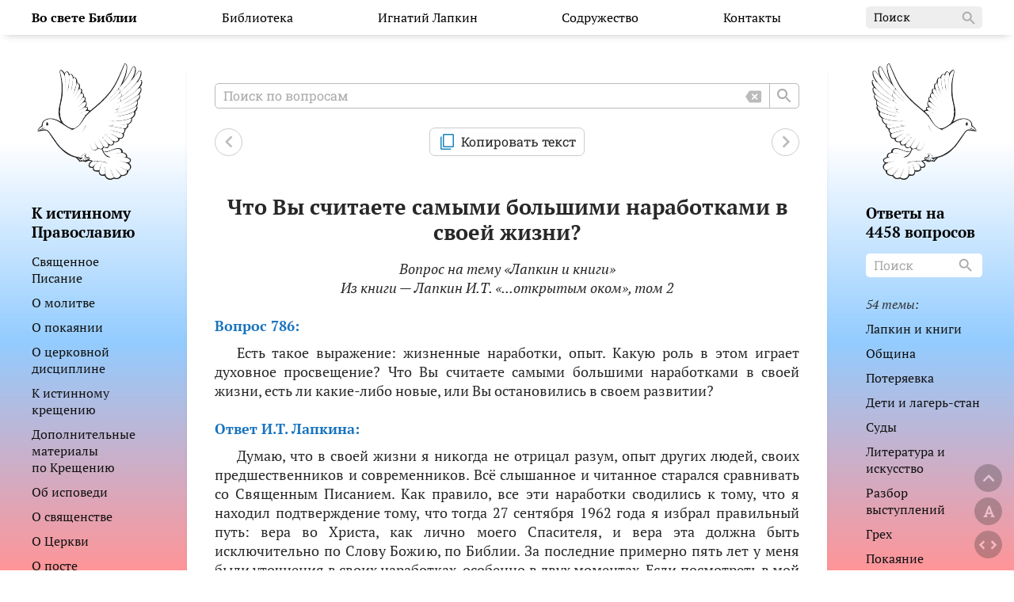

--- FILE ---
content_type: text/html; charset=utf-8
request_url: https://orthodoxbible.ru/question.php?id=786
body_size: 199600
content:
<!DOCTYPE html>
<html lang="ru">
<head>
  <meta charset="UTF-8">
  <title>Что Вы считаете самыми большими наработками в своей жизни?</title>
  <meta http-equiv="X-UA-Compatible" content="ie=edge">
  <meta name="viewport" content="width=device-width">
  <meta name="description" content="Жизненные наработки Игнатия Лапкина, Геннадий Фаст, Лапкин и Московская Патриархия, суд, письма, ложь">
  <meta name="keywords" content="Бог, Господь, Иисус Христос, Библия, Священное Писание, Слово Божие, Православие, Церковь">
  <meta name="robot" content="index,follow">
  <meta name="yandex-verification" content="baf4f08a74d311dc" />
  <meta name="google-site-verification" content="DgZ6basGcedfuSd-3AmHDLA5qNjvxIxv3pmDyGZOVS8" />
  <meta property="vk:title" content="Что Вы считаете самыми большими наработками в своей жизни?">
  <meta property="vk:image" content="https://orthodoxbible.ru/pic/og.jpg">
  <meta property="fb:title" content="Что Вы считаете самыми большими наработками в своей жизни?">
  <meta property="fb:image" content="https://orthodoxbible.ru/pic/og.jpg">
  <meta property="og:title" content="Что Вы считаете самыми большими наработками в своей жизни?">
  <meta property="og:description" content="Жизненные наработки Игнатия Лапкина, Геннадий Фаст, Лапкин и Московская Патриархия, суд, письма, ложь">
  <meta property="og:image" content="https://orthodoxbible.ru/pic/og_small.jpg">
  <meta property="og:image:width" content="537">
  <meta property="og:image:height" content="240">
  <meta property="og:image" content="https://orthodoxbible.ru/pic/og.jpg">
  <meta property="og:image:width" content="1074">
  <meta property="og:image:height" content="480">
  <meta name="twitter:card" content="summary_large_image">
  <meta name="twitter:image" content="https://orthodoxbible.ru/pic/og.jpg">
  <!--
    <script>
        if (matchMedia('(prefers-color-scheme: dark)').media === 'not all') {
            document.documentElement.style.display = 'none';
            document.head.insertAdjacentHTML(
                'beforeend',
                '<link rel="stylesheet" href="style/light.css" onload="document.documentElement.style.display=\'\'">'
            );
        }
    </script>
  -->
  <meta name="color-scheme" content="light dark">
  <!-- theme for safari -->
  <meta name="theme-color" media="(prefers-color-scheme: light)" content="#c7cbcc">
  <meta name="theme-color" media="(prefers-color-scheme: dark)" content="#273a43">

  <link rel="stylesheet" href="css/normalize.css">
  <link rel="stylesheet" href="css/style.css">
  <link rel="stylesheet" href="css/light.css" media="(prefers-color-scheme: light)">
  <link rel="stylesheet" href="css/dark.css" media="(prefers-color-scheme: dark)">
  <link rel="stylesheet" href="css/bookstore.css">
  <link rel="stylesheet" href="css/documents.css">

  <link rel="icon" href="pic/favicon.svg" sizes="120x120" type="image/svg+xml">
  <link rel="icon" href="pic/icon-32.png" sizes="32x32">
  <link rel="icon" href="pic/icon-192.png" sizes="192x192">

  <link rel="apple-touch-icon" href="pic/touch-icon-iphone.png">
  <link rel="apple-touch-icon" sizes="76x76" href="pic/touch-icon-ipad.png">
  <link rel="apple-touch-icon" sizes="120x120" href="pic/touch-icon-iphone-retina.png">
  <link rel="apple-touch-icon" sizes="152x152" href="pic/touch-icon-ipad-retina.png">

  <meta name="mobile-web-app-title" content="OrthodoxBible">
  <meta name="mobile-web-app-capable" content="yes">
</head>
  <body id="top">
    <div class="upward">
        <a style="cursor:pointer;" title="Вверх страницы" onclick="window.scrollTo({top:0,left:0,behavior:'smooth'});">
            <svg class="upward__svg" height="30px" viewBox="0 0 24 24" width="30px">
              <path d="M0 0h24v24H0V0z" fill="none"/>
              <path d="M12 8l-6 6 1.41 1.41L12 10.83l4.59 4.58L18 14l-6-6z"/>
            </svg>
        </a>
    </div>
    
    <div class="font" title="Размер шрифта">
    <button class="font__button" id="font-button-show">A</button>
    </div>
    <div class="fontsize">
      <div class="fontsize__container">
        <button class="fontsize__button" id="fontsize-button-minus">–</button>
        <span class="fontsize__title">размер шрифта</span>
        <button class="fontsize__button" id="fontsize-button-plus">+</button>
      </div>
    </div>

    <div class="unfold unfold_more" title="Развернуть содержимое">
      <svg class="unfold__svg" height="30px" viewBox="0 0 24 24" width="30px">
        <path d="M0 0h24v24H0V0z" fill="none"/>
        <path d="M12 5.83L15.17 9l1.41-1.41L12 3 7.41 7.59 8.83 9 12 5.83zm0 12.34L8.83 15l-1.41 1.41L12 21l4.59-4.59L15.17 15 12 18.17z"/>
      </svg>
    </div>
    <div class="unfold unfold_less active" title="Вернуть обратно">
      <svg class="unfold__svg" height="30px" viewBox="0 0 24 24" width="30px">
        <path d="M24 0v24H0V0h24z" fill="none"/>
        <path d="M7.41 18.59L8.83 20 12 16.83 15.17 20l1.41-1.41L12 14l-4.59 4.59zm9.18-13.18L15.17 4 12 7.17 8.83 4 7.41 5.41 12 10l4.59-4.59z"/>
      </svg>
    </div>
    <div class="searchmodal visually-hidden">
      <div class="searchmodal__container">
        <button class="searchmodal__close" id="searchmodalbuttonclose">+</button>
        <br>
        <span class="searchmodal__title">Поиск по сайту</span><br>
        <form name="search" class="search" action="search.php" method="post">
          <input class="search__input" id="searchmodalinputid" type="text" name="words" placeholder="Поиск по сайту" aria-label="Поиск по сайту" onfocus="if(this.placeholder=='Поиск по сайту') this.placeholder='';" onblur="if(this.placeholder=='') this.placeholder='Поиск по сайту';">     
          <button class="search__reset" type="button" name="reset_form" onclick="document.getElementById('searchmodalinputid').value = '';document.getElementById('searchmodalinputid').focus()">
            <svg class="search__backspace" width="20px" height="18px" viewBox="0 0 24 18" version="1.1" xmlns="http://www.w3.org/2000/svg" xmlns:xlink="http://www.w3.org/1999/xlink">
              <g stroke="none" stroke-width="1" fill="none" fill-rule="evenodd">
                <g transform="translate(-712.000000, -1485.000000)">
                  <g transform="translate(100.000000, 1428.000000)">
                    <g transform="translate(612.000000, 54.000000)">
                      <g transform="translate(0.000000, 0.000000)">
                        <polygon points="0 0 24 0 24 24 0 24"></polygon>
                        <path d="M22,3 L7,3 C6.31,3 5.77,3.35 5.41,3.88 L0.37,11.45 C0.15,11.79 0.15,12.22 0.37,12.56 L5.41,20.12 C5.77,20.64 6.31,21 7,21 L22,21 C23.1,21 24,20.1 24,19 L24,5 C24,3.9 23.1,3 22,3 Z M18.3,16.3 C17.91,16.69 17.28,16.69 16.89,16.3 L14,13.41 L11.11,16.3 C10.72,16.69 10.09,16.69 9.7,16.3 C9.31,15.91 9.31,15.28 9.7,14.89 L12.59,12 L9.7,9.11 C9.31,8.72 9.31,8.09 9.7,7.7 C10.09,7.31 10.72,7.31 11.11,7.7 L14,10.59 L16.89,7.7 C17.28,7.31 17.91,7.31 18.3,7.7 C18.69,8.09 18.69,8.72 18.3,9.11 L15.41,12 L18.3,14.89 C18.68,15.27 18.68,15.91 18.3,16.3 Z" class="backspace-icon" ></path>
                      </g>
                    </g>
                  </g>
                </g>
              </g>
            </svg>
          </button>
          <button class="search__button" aria-label="Search" type="submit" name="button_search">
            <svg class="search__icon" height="24px" viewBox="0 0 24 24" width="24px" fill="#777777">
              <path d="M0 0h24v24H0V0z" fill="none"/>
              <path d="M15.5 14h-.79l-.28-.27C15.41 12.59 16 11.11 16 9.5 16 5.91 13.09 3 9.5 3S3 5.91 3 9.5 5.91 16 9.5 16c1.61 0 3.09-.59 4.23-1.57l.27.28v.79l5 4.99L20.49 19l-4.99-5zm-6 0C7.01 14 5 11.99 5 9.5S7.01 5 9.5 5 14 7.01 14 9.5 11.99 14 9.5 14z"/>
            </svg>
          </button>
        </form>
        <br>
      </div>
    </div>



<header>
  <!-- Фиксированное верхнее меню -->
<nav class="navigation-fixed">
  <div class="navigation-fixed__container menu-container">
    <div class="navigation-fixed__menu-burger menu-burger">
      <span></span>
    </div>
        <b class="navigation-fixed__logofix logofix">
            <a href="/">Во свете Библии</a>
            </b>

        <ul class="navigation-fixed__menu site-navigation">
      <li class="desktop-hidden"><br></li>
      <li class="navigation-fixed__menu-item navigation-fixed__menu-item_search">
        <form name="search" class="navigation-fixed__search" action="search.php" method="post">
          <input class="navigation-fixed__search-input" type="text" name="words" placeholder="Поиск" aria-label="Поиск" onfocus="if(this.placeholder=='Поиск') this.placeholder='';" onblur="if(this.placeholder=='') this.placeholder='Поиск';">
          <button class="navigation-fixed__search-button" aria-label="Search" type="submit" name="button_search">
              <svg class="navigation-fixed__search-icon" height="24px" viewBox="0 0 24 24" width="24px" fill="#aaaaaa">
                  <path d="M0 0h24v24H0V0z" fill="none"/>
                  <path d="M15.5 14h-.79l-.28-.27C15.41 12.59 16 11.11 16 9.5 16 5.91 13.09 3 9.5 3S3 5.91 3 9.5 5.91 16 9.5 16c1.61 0 3.09-.59 4.23-1.57l.27.28v.79l5 4.99L20.49 19l-4.99-5zm-6 0C7.01 14 5 11.99 5 9.5S7.01 5 9.5 5 14 7.01 14 9.5 11.99 14 9.5 14z"/>
              </svg>
          </button>
        </form>
      </li>
       <li class="navigation-fixed__menu-item mobile-hidden">
              <a class="navigation-fixed__menu-link navigation-fixed__menu-link_main logo" href="/" title="На главную страницу"><b>Во свете Библии</b></a>
            </li> 
      <li class="navigation-fixed__menu-item navigation-fixed__library desktop-hidden">
        <input class="navigation-fixed__menu-link navigation-fixed__library-input visually-hidden" type="checkbox" name="menu-name" id="library">
        <label class="navigation-fixed__library-label" for="library">Библиотека</label>
        <ul class="navigation-fixed__library-list">
          <li class="navigation-fixed__library-item"><a class="navigation-fixed__library-link" href="bible.php">Святая Библия</a></li>
          <li class="navigation-fixed__library-item"><a class="navigation-fixed__library-link" href="feofilact.php">Новый Завет с толкованием</a></li>
          <li class="navigation-fixed__library-item"><a class="navigation-fixed__library-link" href="canons.php">Канонические правила</a></li>
          <li class="navigation-fixed__library-item"><a class="navigation-fixed__library-link" href="zlatoust.php">Иоанн Златоуст (12 томов)</a></li>
          <li class="navigation-fixed__library-item"><a class="navigation-fixed__library-link" href="simeon-nov-bogoslov.php">Симеон Новый Богослов</a></li>
          <li class="navigation-fixed__library-item"><a class="navigation-fixed__library-link" href="saints.php">Жития Святых</a></li>
          <li class="navigation-fixed__library-item"><a class="navigation-fixed__library-link" href="prayers.php">Молитвослов</a></li>
          <li class="navigation-fixed__library-item"><a class="navigation-fixed__library-link" href="names.php">Имена со значениями</a></li>
          <li class="navigation-fixed__library-item"><a class="navigation-fixed__library-link" href="articles.php">Статьи</a></li>
        </ul>
      </li>
      <li class="navigation-fixed__menu-item dropdown mobile-hidden">
        <a class="navigation-fixed__menu-link" href="#">Библиотека</a>
        <ul class="submenu">
          <li class="submenu__item"><a class="submenu__link" href="bible.php">Святая Библия</a></li>
          <li class="submenu__item"><a class="submenu__link" href="feofilact.php">Новый Завет с толкованием</a></li>
          <li class="submenu__item"><a class="submenu__link" href="canons.php">Канонические правила</a></li>
          <li class="submenu__item"><a class="submenu__link" href="zlatoust.php">Иоанн Златоуст (12 томов)</a></li>
          <li class="submenu__item"><a class="submenu__link" href="simeon-nov-bogoslov.php">Симеон Новый Богослов</a></li>
          <li class="submenu__item"><a class="submenu__link" href="saints.php">Жития Святых</a></li>
          <li class="submenu__item"><a class="submenu__link" href="prayers.php">Молитвослов</a></li>
          <li class="submenu__item"><a class="submenu__link" href="names.php">Имена со значениями</a></li>
          <li class="submenu__item"><a class="submenu__link" href="articles.php">Статьи</a></li>
        </ul>
      </li>
      <li class="navigation-fixed__menu-item dropdown mobile-hidden">
        <a class="navigation-fixed__menu-link" href="#">Игнатий Лапкин</a>
        <ul class="submenu">
          <li class="submenu__item"><a class="submenu__link" href="https://ru.wikipedia.org/wiki/%D0%9B%D0%B0%D0%BF%D0%BA%D0%B8%D0%BD,_%D0%98%D0%B3%D0%BD%D0%B0%D1%82%D0%B8%D0%B9_%D0%A2%D0%B8%D1%85%D0%BE%D0%BD%D0%BE%D0%B2%D0%B8%D1%87">Статья на Википедии</a></li>
          <li class="submenu__item"><a class="submenu__link" href="https://www.youtube.com/user/VoSveteBiblii">Видеоканал</a></li>
          <li class="submenu__item"><a class="submenu__link" href="documents.php">Документы</a></li>
          <li class="submenu__item"><a class="submenu__link" href="lapkinbook.php">Все книги И.Т. Лапкина</a></li>
          <li class="submenu__item"><a class="submenu__link" href="orthodox.php">К истинному Православию</a></li>
          <li class="submenu__item"><a class="submenu__link" href="nobonds.php">... для слова Божьего нет уз</a></li>
          <li class="submenu__item submenu__item--dropright">
            <a class="submenu__link submenu__link--dropright" href="#">Пособия</a>
            <ul class="submenu--dropright">
              <li class="submenu__item--dropright"><a href="lapkinbook.php?id=15" class="submenu__link">Изучение Евангелия от Марка</a></li>
              <li class="submenu__item--dropright"><a href="lapkinbook.php?id=16" class="submenu__link">О воспитании воспитателей</a></li>
              <li class="submenu__item--dropright"><a href="lapkinbook.php?id=17" class="submenu__link">Беседа с людьми различных убеждений</a></li>
              <li class="submenu__item--dropright"><a href="heresy.php" class="submenu__link">Противосектантские материалы</a></li>
            </ul>
          </li>
          <li class="submenu__item"><a class="submenu__link" href="preachings.php">Проповеди и занятия</a></li>
          <li class="submenu__item"><a class="submenu__link" href="poems.php">Проповеди в стихах</a></li>
          <li class="submenu__item"><a class="submenu__link" href="audio.php">Аудио архив</a></li>
          <li class="submenu__item"><a class="submenu__link" href="messenger.php">Переписки Игнатия Лапкина</a></li>
        </ul>
      </li>

      <li class="navigation-fixed__menu-item dropdown mobile-hidden">
        <a class="navigation-fixed__menu-link" href="#">Содружество</a>
        <ul class="submenu">
          <li class="submenu__item"><a class="submenu__link" href="rules.php">Правила</a></li>
          <li class="submenu__item"><a class="submenu__link" href="community.php">Занятия по Библии</a></li>
          <li class="submenu__item"><a class="submenu__link" href="reminder.php">Памятка для христиан</a></li>
          <li class="submenu__item"><a class="submenu__link" href="community_preach.php">Проповеди</a></li>
          <li class="submenu__item"><a class="submenu__link" href="allpoems.php">Стихотворения</a></li>
          <li class="submenu__item"><a class="submenu__link" href="bookstore.php">Книжная полка</a></li>
        </ul>
      </li>

       <li class="navigation-fixed__menu-item navigation-fixed__library desktop-hidden">
        <input class="navigation-fixed__menu-link navigation-fixed__library-input visually-hidden" type="checkbox" name="menu-name" id="library-lapkin">
        <label class="navigation-fixed__library-label" for="library-lapkin">Игнатий Лапкин</label>
        <ul class="navigation-fixed__library-list">
          <li class="navigation-fixed__library-item"><a class="navigation-fixed__library-link" href="https://ru.wikipedia.org/wiki/%D0%9B%D0%B0%D0%BF%D0%BA%D0%B8%D0%BD,_%D0%98%D0%B3%D0%BD%D0%B0%D1%82%D0%B8%D0%B9_%D0%A2%D0%B8%D1%85%D0%BE%D0%BD%D0%BE%D0%B2%D0%B8%D1%87">Статья на Википедии</a></li>
          <li class="navigation-fixed__library-item"><a class="navigation-fixed__library-link" href="https://www.youtube.com/user/VoSveteBiblii">Видеоканал</a></li>
          <li class="navigation-fixed__library-item"><a class="navigation-fixed__library-link" href="documents.php">Документы</a></li>
          <li class="navigation-fixed__library-item"><a class="navigation-fixed__library-link" href="lapkinbook.php">Все книги И.Т. Лапкина</a></li>
          <li class="navigation-fixed__library-item"><a class="navigation-fixed__library-link" href="orthodox.php">К истинному Православию</a></li>
          <li class="navigation-fixed__library-item"><a class="navigation-fixed__library-link" href="nobonds.php">... для слова Божьего нет уз</a></li>
          <li class="navigation-fixed__library-item"><a class="navigation-fixed__library-link" href="heresy.php">Противосектантские материалы</a></li>
          <li class="navigation-fixed__library-item"><a class="navigation-fixed__library-link" href="preachings.php">Проповеди и занятия</a></li>
          <li class="navigation-fixed__library-item"><a class="navigation-fixed__library-link" href="poems.php">Проповеди в стихах</a></li>
          <li class="navigation-fixed__library-item"><a class="navigation-fixed__library-link" href="audio.php">Аудио архив</a></li>
          <li class="navigation-fixed__library-item"><a class="navigation-fixed__library-link" href="messenger.php">Переписки Игнатия Лапкина</a></li>
        </ul>
      </li>

      <li class="navigation-fixed__menu-item navigation-fixed__library desktop-hidden">
        <input class="navigation-fixed__menu-link navigation-fixed__library-input visually-hidden" type="checkbox" name="menu-name" id="library-community">
        <label class="navigation-fixed__library-label" for="library-community">Содружество</label>
        <ul class="navigation-fixed__library-list">
          <li class="navigation-fixed__library-item"><a class="navigation-fixed__library-link" href="rules.php">Правила</a></li>
          <li class="navigation-fixed__library-item"><a class="navigation-fixed__library-link" href="community.php">Занятия по Библии</a></li>
          <li class="navigation-fixed__library-item"><a class="navigation-fixed__library-link" href="reminder.php">Памятка для христиан</a></li>
          <li class="navigation-fixed__library-item"><a class="navigation-fixed__library-link" href="community_preach.php">Проповеди</a></li>
          <li class="navigation-fixed__library-item"><a class="navigation-fixed__library-link" href="allpoems.php">Стихотворения</a></li>
          <li class="navigation-fixed__library-item"><a class="navigation-fixed__library-link" href="bookstore.php">Книжная полка</a></li>
        </ul>
      </li>

<!--
      <li class="navigation-fixed__menu-item navigation-fixed__library desktop-hidden">
        <input class="navigation-fixed__menu-link navigation-fixed__library-input visually-hidden" type="checkbox" id="prayers-menu">
        <label class="navigation-fixed__library-label" for="prayers-menu">Молитвослов</label>
        <ul class="navigation-fixed__library-list">
          <li class="navigation-fixed__library-item grey" style="margin-top:10px;margin-bottom:0;padding:10px 15px;font-size:0.8em;font-family:'Roboto Slab',sans-serif;">Молитвы на русском языке<br></li>
          <li class="navigation-fixed__library-item">
            <a class="navigation-fixed__library-link" href="psalter.php">Псалтирь по кафизмам</a>
          </li>
          
                    <li class="navigation-fixed__library-item">
            <a class="navigation-fixed__library-link" href="prayer.php?id=1">Стопоклонная молитва</a>
          </li>
                    <li class="navigation-fixed__library-item">
            <a class="navigation-fixed__library-link" href="prayer.php?id=2">Утренние молитвы</a>
          </li>
                    <li class="navigation-fixed__library-item">
            <a class="navigation-fixed__library-link" href="prayer.php?id=4">Утренние молитвы нашего содружества</a>
          </li>
                    <li class="navigation-fixed__library-item">
            <a class="navigation-fixed__library-link" href="prayer.php?id=5">Вечерние молитвы</a>
          </li>
                    <li class="navigation-fixed__library-item">
            <a class="navigation-fixed__library-link" href="prayer.php?id=7">Вечерние молитвы нашего содружества</a>
          </li>
                    <li class="navigation-fixed__library-item">
            <a class="navigation-fixed__library-link" href="prayer.php?id=9">Канон покаянный ко Господу Иисусу Христу на русском языке</a>
          </li>
                    <li class="navigation-fixed__library-item">
            <a class="navigation-fixed__library-link" href="prayer.php?id=10">Канон молебный Пресвятой Богородице на русском языке</a>
          </li>
                    <li class="navigation-fixed__library-item">
            <a class="navigation-fixed__library-link" href="prayer.php?id=11">Канон Ангелу Хранителю на русском языке</a>
          </li>
                    <li class="navigation-fixed__library-item">
            <a class="navigation-fixed__library-link" href="prayer.php?id=15">Последование ко Святому Причащению</a>
          </li>
                    <li class="navigation-fixed__library-item">
            <a class="navigation-fixed__library-link" href="prayer.php?id=17">Молитвы благодарственные после Причащения</a>
          </li>
                    <li class="navigation-fixed__library-item">
            <a class="navigation-fixed__library-link" href="prayer.php?id=19">Часы</a>
          </li>
                    <li class="navigation-fixed__library-item">
            <a class="navigation-fixed__library-link" href="prayer.php?id=21">Шестопсалмие</a>
          </li>
                    <li class="navigation-fixed__library-item">
            <a class="navigation-fixed__library-link" href="prayer.php?id=23">Часы Пасхи</a>
          </li>
                    <li class="navigation-fixed__library-item">
            <a class="navigation-fixed__library-link" href="prayer.php?id=25">Канон Андрея Критского на русском языке (Просительный)</a>
          </li>
                    <li class="navigation-fixed__library-item">
            <a class="navigation-fixed__library-link" href="prayer.php?id=26">Канон Андрея Критского на русском языке (Благодарственный)</a>
          </li>
                    <li class="navigation-fixed__library-item">
            <a class="navigation-fixed__library-link" href="prayer.php?id=27">Канон Андрея Критского на русском языке (Славословие)</a>
          </li>
                    <li class="navigation-fixed__library-item">
            <a class="navigation-fixed__library-link" href="prayer.php?id=28">Ночная молитва</a>
          </li>
                    <li class="navigation-fixed__library-item">
            <a class="navigation-fixed__library-link" href="prayer.php?id=29">Каноны совмещённые ко Святому Причащению на русском языке</a>
          </li>
                    <li class="navigation-fixed__library-item">
            <a class="navigation-fixed__library-link" href="prayer.php?id=30">Акафист Слава Богу за всё</a>
          </li>
                    <li class="navigation-fixed__library-item">
            <a class="navigation-fixed__library-link" href="prayer.php?id=31">Канон Пасхи на русском языке</a>
          </li>
                    <li class="navigation-fixed__library-item">
            <a class="navigation-fixed__library-link" href="prayer.php?id=35">Акафист Святой Библии</a>
          </li>
                    <li class="navigation-fixed__library-item">
            <a class="navigation-fixed__library-link" href="prayer.php?id=36">Акафист Господу Богу за святую Библию</a>
          </li>
          
          <li class="navigation-fixed__library-item grey" style="margin-top:10px;margin-bottom:0;padding:10px 15px;font-size:0.8em;font-family:'Roboto Slab',sans-serif;">Молитвы на церковно-славянском языке<br></li>
          <li class="navigation-fixed__library-item">
            <a class="navigation-fixed__library-link" href="psaltercs.php">Псалтирь по кафизмам</a>
          </li>
                    <li class="navigation-fixed__library-item">
            <a class="navigation-fixed__library-link" href="prayer.php?id=3">Утренние молитвы</a>
          </li>
                    <li class="navigation-fixed__library-item">
            <a class="navigation-fixed__library-link" href="prayer.php?id=6">Вечерние молитвы</a>
          </li>
                    <li class="navigation-fixed__library-item">
            <a class="navigation-fixed__library-link" href="prayer.php?id=8">Утреннее и вечернее правило (старообрядческое)</a>
          </li>
                    <li class="navigation-fixed__library-item">
            <a class="navigation-fixed__library-link" href="prayer.php?id=12">Канон покаянный ко Господу нашему Иисусу Христу</a>
          </li>
                    <li class="navigation-fixed__library-item">
            <a class="navigation-fixed__library-link" href="prayer.php?id=13">Канон молебный Пресвятой Богородице</a>
          </li>
                    <li class="navigation-fixed__library-item">
            <a class="navigation-fixed__library-link" href="prayer.php?id=14">Канон Ангелу Хранителю</a>
          </li>
                    <li class="navigation-fixed__library-item">
            <a class="navigation-fixed__library-link" href="prayer.php?id=16">Последование ко Святому Причащению</a>
          </li>
                    <li class="navigation-fixed__library-item">
            <a class="navigation-fixed__library-link" href="prayer.php?id=18">Молитвы благодарственные после Причащения</a>
          </li>
                    <li class="navigation-fixed__library-item">
            <a class="navigation-fixed__library-link" href="prayer.php?id=20">Часы</a>
          </li>
                    <li class="navigation-fixed__library-item">
            <a class="navigation-fixed__library-link" href="prayer.php?id=22">Шестопсалмие</a>
          </li>
                    <li class="navigation-fixed__library-item">
            <a class="navigation-fixed__library-link" href="prayer.php?id=24">Часы Пасхи</a>
          </li>
                    <li class="navigation-fixed__library-item">
            <a class="navigation-fixed__library-link" href="prayer.php?id=32">Канон Пасхи</a>
          </li>
                  </ul>
      </li>


      <li class="navigation-fixed__menu-item navigation-fixed__library desktop-hidden">
        <input class="navigation-fixed__menu-link navigation-fixed__library-input visually-hidden" type="checkbox" id="heresy-menu">
        <label class="navigation-fixed__library-label" for="heresy-menu">Пособия</label>
        <ul class="navigation-fixed__library-list">
          <li class="navigation-fixed__library-item"><a class="navigation-fixed__library-link" href="lapkinbook.php?id=15">Изучение Евангелия от Марка</a></li>
          <li class="navigation-fixed__library-item"><a class="navigation-fixed__library-link" href="lapkinbook.php?id=16">О воспитании воспитателей</a></li>
          <li class="navigation-fixed__library-item"><a class="navigation-fixed__library-link" href="lapkinbook.php?id=17">Беседа с людьми различных убеждений</a></li>
          <li class="navigation-fixed__library-item"><a class="navigation-fixed__library-link" href="heresy.php">Противосектантские материалы</a></li>
        </ul>
      </li>
-->


      <li class="navigation-fixed__menu-item navigation-fixed__library desktop-hidden">
        <input class="navigation-fixed__menu-link navigation-fixed__library-input visually-hidden" type="checkbox" id="orthodoxy-menu">
        <label class="navigation-fixed__library-label" for="orthodoxy-menu">К истинному Православию</label>
        <ul class="navigation-fixed__library-list">
          <li class="navigation-fixed__library-item"><a class="navigation-fixed__library-link" href="orthodox.php?id=2">Священное Писание</a></li>
          <li class="navigation-fixed__library-item"><a class="navigation-fixed__library-link" href="orthodox.php?id=3">О молитве</a></li>
          <li class="navigation-fixed__library-item"><a class="navigation-fixed__library-link" href="orthodox.php?id=4">О покаянии</a></li>
          <li class="navigation-fixed__library-item"><a class="navigation-fixed__library-link" href="orthodox.php?id=5">О церковной дисциплине</a></li>
          <li class="navigation-fixed__library-item"><a class="navigation-fixed__library-link" href="orthodox.php?id=6">К истинному крещению</a></li>
          <li class="navigation-fixed__library-item"><a class="navigation-fixed__library-link" href="orthodox.php?id=8">Об исповеди</a></li>
          <li class="navigation-fixed__library-item"><a class="navigation-fixed__library-link" href="orthodox.php?id=9">О священстве</a></li>
          <li class="navigation-fixed__library-item"><a class="navigation-fixed__library-link" href="orthodox.php?id=10">О Церкви</a></li>
          <li class="navigation-fixed__library-item"><a class="navigation-fixed__library-link" href="orthodox.php?id=11">О посте</a></li>
          <li class="navigation-fixed__library-item"><a class="navigation-fixed__library-link" href="orthodox.php?id=12">О милостыне</a></li>
          <li class="navigation-fixed__library-item"><a class="navigation-fixed__library-link" href="orthodox.php?id=13">Спаси, Господи от лжи</a></li>
          <li class="navigation-fixed__library-item"><a class="navigation-fixed__library-link" href="orthodox.php?id=14">От объядения</a></li>
          <li class="navigation-fixed__library-item"><a class="navigation-fixed__library-link" href="orthodox.php?id=15">От пьянства</a></li>
          <li class="navigation-fixed__library-item"><a class="navigation-fixed__library-link" href="orthodox.php?id=16">От забот житейских</a></li>
          <li class="navigation-fixed__library-item"><a class="navigation-fixed__library-link" href="orthodox.php?id=17">Отцы и дети</a></li>
          <li class="navigation-fixed__library-item"><a class="navigation-fixed__library-link" href="orthodox.php?id=18">О слове</a></li>
          <li class="navigation-fixed__library-item"><a class="navigation-fixed__library-link" href="orthodox.php?id=19">О сне</a></li>
          <li class="navigation-fixed__library-item"><a class="navigation-fixed__library-link" href="orthodox.php?id=20">О благовестии</a></li>
          <li class="navigation-fixed__library-item"><a class="navigation-fixed__library-link" href="orthodox.php?id=21">О семье</a></li>
          <li class="navigation-fixed__library-item"><a class="navigation-fixed__library-link" href="orthodox.php?id=22">О брадобритии</a></li>
          <li class="navigation-fixed__library-item"><a class="navigation-fixed__library-link" href="orthodox.php?id=24">О табакокурении</a></li>
          <li class="navigation-fixed__library-item"><a class="navigation-fixed__library-link" href="orthodox.php?id=25">Итак, бодрствуйте</a></li>
          <li class="navigation-fixed__library-item"><a class="navigation-fixed__library-link" href="orthodox.php?id=26">Божий храм и торговля - несовместимы</a></li>
          <li class="navigation-fixed__library-item"><a class="navigation-fixed__library-link" href="orthodox.php?id=28">А Я вам говорю: любите врагов ваших</a></li>
          <li class="navigation-fixed__library-item"><a class="navigation-fixed__library-link" href="orthodox.php?id=29">Гордость папства</a></li>
          <li class="navigation-fixed__library-item"><a class="navigation-fixed__library-link" href="orthodox.php?id=30">Человекоубийство и ложь Ватикана</a></li>
          <li class="navigation-fixed__library-item"><a class="navigation-fixed__library-link" href="orthodox.php?id=31">Фатимская весть: трагедия или надежда?</a></li>
          <li class="navigation-fixed__library-item"><a class="navigation-fixed__library-link" href="orthodox.php?id=36">Можно ли обращаться в гражданский суд христианину?</a></li>
        </ul>
      </li>

            <li class="navigation-fixed__menu-item navigation-fixed__library desktop-hidden">
        <input class="navigation-fixed__menu-link navigation-fixed__library-input visually-hidden" type="checkbox" id="answers-menu">
        <label class="navigation-fixed__library-label" for="answers-menu">4458 вопросов-ответов</label>
        <ul class="navigation-fixed__library-list">
          <li class="mobile-menu__list-item mobile-menu__search">
                          <form name="search" class="search" action="search-question.php" method="post">
                                <input class="search__input" id="searchInputQuestion" type="text" name="words" placeholder="Поиск по вопросам" aria-label="Поиск по вопросам" onfocus="if(this.placeholder=='Поиск по вопросам') this.placeholder='';" onblur="if(this.placeholder=='') this.placeholder='Поиск по вопросам';">
              
                                <button class="search__reset" type="button" name="reset_form" onclick="document.getElementById('searchInputQuestion').value = '';document.getElementById('searchInputQuestion').focus()">
                    <svg class="search__backspace" width="20px" height="18px" viewBox="0 0 24 18" version="1.1" xmlns="http://www.w3.org/2000/svg" xmlns:xlink="http://www.w3.org/1999/xlink">
                        <g stroke="none" stroke-width="1" fill="none" fill-rule="evenodd">
                            <g transform="translate(-712.000000, -1485.000000)">
                                <g transform="translate(100.000000, 1428.000000)">
                                    <g transform="translate(612.000000, 54.000000)">
                                        <g transform="translate(0.000000, 0.000000)">
                                            <polygon points="0 0 24 0 24 24 0 24"></polygon>
                                            <path d="M22,3 L7,3 C6.31,3 5.77,3.35 5.41,3.88 L0.37,11.45 C0.15,11.79 0.15,12.22 0.37,12.56 L5.41,20.12 C5.77,20.64 6.31,21 7,21 L22,21 C23.1,21 24,20.1 24,19 L24,5 C24,3.9 23.1,3 22,3 Z M18.3,16.3 C17.91,16.69 17.28,16.69 16.89,16.3 L14,13.41 L11.11,16.3 C10.72,16.69 10.09,16.69 9.7,16.3 C9.31,15.91 9.31,15.28 9.7,14.89 L12.59,12 L9.7,9.11 C9.31,8.72 9.31,8.09 9.7,7.7 C10.09,7.31 10.72,7.31 11.11,7.7 L14,10.59 L16.89,7.7 C17.28,7.31 17.91,7.31 18.3,7.7 C18.69,8.09 18.69,8.72 18.3,9.11 L15.41,12 L18.3,14.89 C18.68,15.27 18.68,15.91 18.3,16.3 Z" class="backspace-icon" ></path>
                                        </g>
                                    </g>
                                </g>
                            </g>
                        </g>
                    </svg>
                </button>
                <button class="search__button" type="submit" name="button_search">
                    <svg class="search__icon" height="24px" viewBox="0 0 24 24" width="24px" fill="#777777">
                        <path d="M0 0h24v24H0V0z" fill="none"/>
                        <path d="M15.5 14h-.79l-.28-.27C15.41 12.59 16 11.11 16 9.5 16 5.91 13.09 3 9.5 3S3 5.91 3 9.5 5.91 16 9.5 16c1.61 0 3.09-.59 4.23-1.57l.27.28v.79l5 4.99L20.49 19l-4.99-5zm-6 0C7.01 14 5 11.99 5 9.5S7.01 5 9.5 5 14 7.01 14 9.5 11.99 14 9.5 14z"/>
                    </svg>
                </button>
            </form>
          </li>
                    <li class="navigation-fixed__library-item"><a class="navigation-fixed__library-link" href="questions.php?id=22">Лапкин и книги</a></li>
                    <li class="navigation-fixed__library-item"><a class="navigation-fixed__library-link" href="questions.php?id=29">Община</a></li>
                    <li class="navigation-fixed__library-item"><a class="navigation-fixed__library-link" href="questions.php?id=35">Потеряевка</a></li>
                    <li class="navigation-fixed__library-item"><a class="navigation-fixed__library-link" href="questions.php?id=13">Дети и лагерь-стан</a></li>
                    <li class="navigation-fixed__library-item"><a class="navigation-fixed__library-link" href="questions.php?id=51">Суды</a></li>
                    <li class="navigation-fixed__library-item"><a class="navigation-fixed__library-link" href="questions.php?id=23">Литература и искусство</a></li>
                    <li class="navigation-fixed__library-item"><a class="navigation-fixed__library-link" href="questions.php?id=41">Разбор выступлений</a></li>
                    <li class="navigation-fixed__library-item"><a class="navigation-fixed__library-link" href="questions.php?id=11">Грех</a></li>
                    <li class="navigation-fixed__library-item"><a class="navigation-fixed__library-link" href="questions.php?id=33">Покаяние</a></li>
                    <li class="navigation-fixed__library-item"><a class="navigation-fixed__library-link" href="questions.php?id=28">Обращение ко Христу</a></li>
                    <li class="navigation-fixed__library-item"><a class="navigation-fixed__library-link" href="questions.php?id=43">Рождение свыше</a></li>
                    <li class="navigation-fixed__library-item"><a class="navigation-fixed__library-link" href="questions.php?id=6">Вера</a></li>
                    <li class="navigation-fixed__library-item"><a class="navigation-fixed__library-link" href="questions.php?id=8">Внутренний мир человека</a></li>
                    <li class="navigation-fixed__library-item"><a class="navigation-fixed__library-link" href="questions.php?id=39">Проповедь, благовестие</a></li>
                    <li class="navigation-fixed__library-item"><a class="navigation-fixed__library-link" href="questions.php?id=5">Будущее мира и грядущий суд</a></li>
                    <li class="navigation-fixed__library-item"><a class="navigation-fixed__library-link" href="questions.php?id=38">Промысл Божий</a></li>
                    <li class="navigation-fixed__library-item"><a class="navigation-fixed__library-link" href="questions.php?id=53">Царство небес, Рай</a></li>
                    <li class="navigation-fixed__library-item"><a class="navigation-fixed__library-link" href="questions.php?id=2">Святая Библия</a></li>
                    <li class="navigation-fixed__library-item"><a class="navigation-fixed__library-link" href="questions.php?id=52">Иисус Христос, Бог</a></li>
                    <li class="navigation-fixed__library-item"><a class="navigation-fixed__library-link" href="questions.php?id=55">Церковь</a></li>
                    <li class="navigation-fixed__library-item"><a class="navigation-fixed__library-link" href="questions.php?id=46">Священство</a></li>
                    <li class="navigation-fixed__library-item"><a class="navigation-fixed__library-link" href="questions.php?id=21">Крещение</a></li>
                    <li class="navigation-fixed__library-item"><a class="navigation-fixed__library-link" href="questions.php?id=3">Богослужение</a></li>
                    <li class="navigation-fixed__library-item"><a class="navigation-fixed__library-link" href="questions.php?id=45">Русский язык</a></li>
                    <li class="navigation-fixed__library-item"><a class="navigation-fixed__library-link" href="questions.php?id=24">Молитва</a></li>
                    <li class="navigation-fixed__library-item"><a class="navigation-fixed__library-link" href="questions.php?id=25">Монашество</a></li>
                    <li class="navigation-fixed__library-item"><a class="navigation-fixed__library-link" href="questions.php?id=26">Мощи</a></li>
                    <li class="navigation-fixed__library-item"><a class="navigation-fixed__library-link" href="questions.php?id=17">Жития святых</a></li>
                    <li class="navigation-fixed__library-item"><a class="navigation-fixed__library-link" href="questions.php?id=19">Канонизация</a></li>
                    <li class="navigation-fixed__library-item"><a class="navigation-fixed__library-link" href="questions.php?id=54">Царь</a></li>
                    <li class="navigation-fixed__library-item"><a class="navigation-fixed__library-link" href="questions.php?id=1">Бесы и колдовство</a></li>
                    <li class="navigation-fixed__library-item"><a class="navigation-fixed__library-link" href="questions.php?id=7">Взаимоотношения</a></li>
                    <li class="navigation-fixed__library-item"><a class="navigation-fixed__library-link" href="questions.php?id=47">Семья</a></li>
                    <li class="navigation-fixed__library-item"><a class="navigation-fixed__library-link" href="questions.php?id=16">Женщины</a></li>
                    <li class="navigation-fixed__library-item"><a class="navigation-fixed__library-link" href="questions.php?id=40">Работа</a></li>
                    <li class="navigation-fixed__library-item"><a class="navigation-fixed__library-link" href="questions.php?id=12">Деньги</a></li>
                    <li class="navigation-fixed__library-item"><a class="navigation-fixed__library-link" href="questions.php?id=49">Спорт</a></li>
                    <li class="navigation-fixed__library-item"><a class="navigation-fixed__library-link" href="questions.php?id=32">Пища и посты</a></li>
                    <li class="navigation-fixed__library-item"><a class="navigation-fixed__library-link" href="questions.php?id=4">Болезнь</a></li>
                    <li class="navigation-fixed__library-item"><a class="navigation-fixed__library-link" href="questions.php?id=48">Смерть</a></li>
                    <li class="navigation-fixed__library-item"><a class="navigation-fixed__library-link" href="questions.php?id=37">Природа</a></li>
                    <li class="navigation-fixed__library-item"><a class="navigation-fixed__library-link" href="questions.php?id=31">Московская патриархия</a></li>
                    <li class="navigation-fixed__library-item"><a class="navigation-fixed__library-link" href="questions.php?id=44">РПЦз</a></li>
                    <li class="navigation-fixed__library-item"><a class="navigation-fixed__library-link" href="questions.php?id=30">Объединение РПЦ МП и РПЦз</a></li>
                    <li class="navigation-fixed__library-item"><a class="navigation-fixed__library-link" href="questions.php?id=50">Старообрядчество</a></li>
                    <li class="navigation-fixed__library-item"><a class="navigation-fixed__library-link" href="questions.php?id=9">Война и армия</a></li>
                    <li class="navigation-fixed__library-item"><a class="navigation-fixed__library-link" href="questions.php?id=10">Государство и правители</a></li>
                    <li class="navigation-fixed__library-item"><a class="navigation-fixed__library-link" href="questions.php?id=20">Коммунизм</a></li>
                    <li class="navigation-fixed__library-item"><a class="navigation-fixed__library-link" href="questions.php?id=34">Политика</a></li>
                    <li class="navigation-fixed__library-item"><a class="navigation-fixed__library-link" href="questions.php?id=15">Ереси и секты</a></li>
                    <li class="navigation-fixed__library-item"><a class="navigation-fixed__library-link" href="questions.php?id=36">Праздники</a></li>
                    <li class="navigation-fixed__library-item"><a class="navigation-fixed__library-link" href="questions.php?id=14">Евреи и масонство</a></li>
                    <li class="navigation-fixed__library-item"><a class="navigation-fixed__library-link" href="questions.php?id=27">Мусульманство</a></li>
                    <li class="navigation-fixed__library-item"><a class="navigation-fixed__library-link" href="questions.php?id=18">Интернет</a></li>
                  </ul>
      </li>


      <li class="navigation-fixed__menu-item"><a class="navigation-fixed__menu-link" href="contacts.php">Контакты</a></li>
      <li class="navigation-fixed__menu-item mobile-hidden">
        <form name="search" class="navigation-fixed__search-form navigation-fixed__search" action="search.php" method="post">
          <button class="navigation-fixed__search-input" type="submit">
            Поиск
            <svg class="navigation-fixed__search-icon" height="22px" viewBox="0 0 24 24" width="22px" fill="#aaaaaa">
                <path d="M0 0h24v24H0V0z" fill="none"></path>
                <path d="M15.5 14h-.79l-.28-.27C15.41 12.59 16 11.11 16 9.5 16 5.91 13.09 3 9.5 3S3 5.91 3 9.5 5.91 16 9.5 16c1.61 0 3.09-.59 4.23-1.57l.27.28v.79l5 4.99L20.49 19l-4.99-5zm-6 0C7.01 14 5 11.99 5 9.5S7.01 5 9.5 5 14 7.01 14 9.5 11.99 14 9.5 14z"></path>
            </svg>
          </button>

          <!--
          <input class="navigation-fixed__search-input" type="" disabled style="cursor:text; display:none" name="words" placeholder="Поиск" aria-label="Поиск" onfocus="if(this.placeholder=='Поиск') this.placeholder='';" onblur="if(this.placeholder=='') this.placeholder='Поиск';">
          <svg class="navigation-fixed__search-icon" height="22px" viewBox="0 0 24 24" width="22px" fill="#aaaaaa">
              <path d="M0 0h24v24H0V0z" fill="none"/>
              <path d="M15.5 14h-.79l-.28-.27C15.41 12.59 16 11.11 16 9.5 16 5.91 13.09 3 9.5 3S3 5.91 3 9.5 5.91 16 9.5 16c1.61 0 3.09-.59 4.23-1.57l.27.28v.79l5 4.99L20.49 19l-4.99-5zm-6 0C7.01 14 5 11.99 5 9.5S7.01 5 9.5 5 14 7.01 14 9.5 11.99 14 9.5 14z"/>
          </svg>
          -->
        </form>
      </li>

      <!--<li class="desktop-hidden" style="display:flex;margin-top:20px">
      <fieldset class="switcher desktop-hidden">
        <legend class="switcher__legend">Scheme</legend>
        <input type="radio" class="switcher__radio switcher__radio--light" name="color-scheme" value="light" aria-label="Light" checked>
        <input type="radio" class="switcher__radio switcher__radio--auto" name="color-scheme" value="auto" aria-label="System">
        <input type="radio" class="switcher__radio switcher__radio--dark" name="color-scheme" value="dark" aria-label="Dark">
        <div class="switcher__status"></div>
      </fieldset>
      </li>-->

      <li class="margin desktop-hidden"></li>
    </ul>
  </div>
</nav>


  <div class="margin"></div>
</header>

<main class="main-container">
    <!-- Левая боковая панель -->
  <section class="sidebar_left">
        <svg width="147px" height="147px" viewBox="0 0 360 360" version="1.1" xmlns="http://www.w3.org/2000/svg">
      <g id="#2a2929ff">
        <path fill="#2a2929" opacity="1.00" d=" M 287.19 0.00 L 289.25 0.00 C 295.26 2.30 295.29 9.56 295.11 14.94 C 294.01 30.93 288.76 46.37 281.72 60.67 C 293.22 47.14 302.28 31.62 309.40 15.39 C 310.83 12.25 313.24 8.78 317.08 8.77 C 320.65 10.20 321.26 14.53 321.74 17.87 C 322.91 25.77 319.48 33.20 317.23 40.57 C 317.68 39.87 318.59 38.48 319.04 37.79 C 319.36 38.02 319.99 38.48 320.31 38.72 C 305.80 57.87 289.22 75.35 272.01 92.08 C 274.06 92.17 276.11 92.26 278.17 92.34 C 279.54 95.75 279.20 99.34 277.27 102.53 C 283.81 97.42 290.76 92.85 296.99 87.35 C 309.31 76.44 320.15 63.86 329.11 50.05 C 333.02 43.71 336.62 36.68 336.58 29.04 C 336.62 27.10 335.61 23.86 333.08 24.92 C 327.69 27.20 325.45 33.19 321.66 37.28 C 321.44 36.93 320.98 36.25 320.76 35.91 C 323.96 32.05 326.64 27.68 330.49 24.40 C 332.80 22.30 335.98 23.84 338.59 24.35 C 341.74 35.60 335.47 46.33 329.19 55.16 C 330.41 54.77 332.84 53.98 334.06 53.58 C 329.47 56.35 324.87 59.31 321.43 63.50 C 317.53 68.21 313.58 72.89 309.27 77.25 C 298.20 89.08 284.93 98.49 271.56 107.50 C 272.91 108.11 274.33 108.63 275.62 109.40 C 276.48 111.80 276.17 114.41 276.37 116.90 C 283.95 111.47 292.20 107.05 299.87 101.75 C 312.06 93.64 323.55 84.07 332.03 72.02 C 335.80 66.49 339.51 60.25 338.72 53.26 C 338.04 53.19 336.69 53.06 336.02 53.00 C 335.62 52.76 334.83 52.27 334.43 52.03 C 336.65 51.56 340.23 50.75 341.06 53.79 C 343.31 61.09 339.82 68.71 335.04 74.18 C 336.46 74.95 338.84 75.02 339.01 77.07 C 340.71 83.87 337.40 90.59 333.25 95.80 C 334.44 98.74 335.44 101.95 334.60 105.13 C 333.77 109.64 330.28 112.88 327.22 116.00 C 329.55 121.05 328.45 126.64 325.66 131.24 C 326.42 133.77 327.53 136.42 326.82 139.11 C 326.03 143.11 323.15 146.20 320.55 149.16 C 322.42 157.76 317.21 165.89 310.05 170.21 C 310.16 173.49 310.72 177.03 309.10 180.05 C 306.88 184.23 302.70 186.75 298.83 189.20 C 298.68 192.18 299.41 195.71 297.15 198.10 C 295.09 200.35 292.52 202.05 290.19 204.00 C 289.79 208.57 288.31 213.02 285.23 216.49 C 285.84 221.19 285.33 226.39 281.90 229.97 C 279.44 232.92 275.44 233.26 271.91 233.78 C 271.10 236.40 270.49 239.39 268.10 241.09 C 264.66 244.07 259.89 244.10 255.62 243.64 C 254.93 246.79 254.30 250.41 251.36 252.31 C 248.21 254.72 244.08 253.62 240.52 253.06 C 239.38 256.35 238.01 260.14 234.43 261.47 C 230.60 263.31 226.59 261.09 223.27 259.22 C 221.99 261.30 220.64 263.34 219.23 265.34 C 220.64 268.46 222.12 271.55 223.76 274.55 C 225.62 278.33 228.37 281.74 231.99 283.97 C 235.91 286.65 240.86 287.47 244.47 290.65 C 240.38 290.87 236.02 290.80 232.44 288.55 C 224.32 283.85 219.31 275.23 216.96 266.36 C 213.01 266.14 209.12 265.36 205.48 263.80 C 202.53 267.01 198.70 270.50 193.96 269.65 C 187.66 268.75 183.89 262.63 182.23 257.00 C 180.67 252.08 179.37 247.07 178.36 242.00 C 181.76 250.02 182.08 259.87 189.04 265.95 C 192.97 270.09 199.85 267.17 202.42 262.91 C 202.20 261.00 201.27 259.29 200.47 257.58 C 197.20 251.04 194.07 244.42 191.19 237.70 C 194.73 243.59 197.91 249.69 201.10 255.78 C 203.35 260.55 208.79 263.71 214.03 263.34 C 217.15 263.11 218.81 260.19 220.64 258.07 C 216.08 247.06 209.49 237.04 201.96 227.86 C 207.82 233.52 212.83 240.04 216.95 247.07 C 218.71 250.03 219.89 253.33 221.97 256.10 C 224.37 258.27 227.78 259.13 230.96 259.30 C 233.04 258.83 234.70 257.38 236.47 256.27 C 236.00 253.12 236.20 249.55 233.93 247.03 C 227.44 239.47 220.48 232.34 213.75 225.00 C 215.55 226.39 217.22 227.94 219.16 229.13 C 221.76 229.33 224.36 228.83 226.97 228.76 C 224.64 229.61 222.21 230.17 219.76 230.56 C 225.10 235.11 229.93 240.19 234.65 245.36 C 237.52 248.66 241.60 251.30 246.15 250.91 C 249.10 250.94 251.99 248.10 251.46 245.08 C 250.87 240.34 246.75 237.32 243.58 234.22 C 238.91 229.75 233.82 225.79 228.64 221.94 C 236.67 226.00 242.97 232.54 249.92 238.11 C 254.15 241.59 260.61 242.18 265.31 239.30 C 267.16 238.15 266.96 235.62 267.64 233.80 C 265.39 231.19 263.14 228.47 260.07 226.79 C 253.36 222.95 246.56 219.25 240.03 215.09 C 246.07 217.48 251.85 220.50 257.55 223.60 C 262.73 226.49 267.73 230.78 274.02 230.52 C 278.82 230.48 282.32 225.45 281.83 220.92 C 281.52 218.88 279.79 217.42 277.94 216.76 C 264.95 212.52 251.46 209.85 238.55 205.37 C 252.40 207.35 265.70 211.89 279.18 215.46 C 281.20 216.32 282.73 214.34 283.96 213.05 C 286.43 210.27 286.48 206.40 286.19 202.92 C 266.96 198.28 247.40 195.24 227.84 192.40 C 236.04 193.07 244.91 193.69 252.19 189.07 C 252.26 190.07 252.32 191.08 252.37 192.10 C 249.40 192.16 246.40 192.28 243.64 193.52 C 256.77 196.00 270.09 197.47 283.14 200.49 C 289.95 203.00 296.25 195.33 294.99 188.84 C 285.61 190.35 276.02 189.57 266.80 187.42 C 276.99 188.40 287.77 190.42 297.55 186.28 C 303.78 183.80 308.70 177.13 306.72 170.23 C 296.34 174.68 285.13 176.70 273.98 178.08 C 260.63 179.76 247.05 179.92 233.73 177.90 C 239.11 177.57 244.61 178.92 249.89 177.47 C 252.87 176.53 252.82 173.03 252.96 170.49 C 253.63 173.48 253.03 176.46 250.68 178.60 C 267.07 177.75 283.63 176.31 299.37 171.35 C 306.53 169.06 313.85 164.56 316.48 157.15 C 317.54 154.80 316.32 152.39 315.49 150.20 C 310.46 152.85 305.42 155.60 299.89 157.08 C 286.11 161.00 272.00 164.42 257.62 164.79 C 275.57 161.25 294.17 158.97 310.79 150.84 C 318.06 147.40 323.96 140.38 324.18 132.07 C 321.69 133.17 319.30 134.49 317.08 136.06 C 310.45 140.67 302.79 143.45 295.20 146.03 C 282.27 150.21 269.09 154.16 255.56 155.73 C 264.29 153.40 273.28 151.99 281.91 149.20 C 293.85 145.43 306.16 141.83 316.61 134.68 C 321.05 131.70 325.01 127.37 325.98 121.95 C 326.57 119.80 325.10 117.95 324.18 116.16 C 308.34 129.10 289.10 137.12 269.45 142.27 C 265.21 143.33 261.14 144.96 256.87 145.92 C 261.08 143.15 265.63 140.67 268.85 136.68 C 270.94 134.25 271.23 130.93 272.18 127.99 C 273.35 134.45 268.27 139.33 263.97 143.29 C 286.86 137.08 309.67 127.71 327.12 111.21 C 330.97 107.53 334.21 101.56 331.01 96.46 C 324.79 101.46 318.55 106.48 311.60 110.45 C 301.76 116.11 292.29 122.53 281.78 126.90 C 294.22 118.08 308.61 112.31 320.55 102.73 C 327.13 97.53 333.90 91.43 336.11 83.01 C 336.96 80.65 336.12 78.25 335.37 76.00 C 330.59 77.50 326.54 80.51 323.22 84.20 C 309.77 98.28 292.80 108.20 276.04 117.80 C 275.58 117.58 274.67 117.16 274.22 116.94 C 270.47 120.23 266.73 123.58 262.41 126.11 C 266.60 121.32 273.48 118.46 275.41 112.00 C 275.62 108.65 271.49 108.60 269.12 108.65 C 268.97 109.43 268.66 110.98 268.51 111.76 C 267.91 111.20 267.31 110.65 266.72 110.10 C 271.34 106.31 277.55 102.47 278.09 95.94 C 278.15 91.76 272.24 91.56 269.96 93.99 C 259.68 103.48 249.39 113.05 237.95 121.15 C 248.16 111.28 259.96 103.13 269.46 92.52 C 272.47 89.27 272.96 84.68 272.71 80.45 C 270.94 80.68 269.18 80.92 267.42 81.17 C 256.63 95.06 244.27 107.81 230.51 118.74 C 232.62 116.08 235.44 114.20 237.98 112.01 C 248.08 102.35 257.87 92.24 266.00 80.84 C 268.14 78.17 266.81 74.76 266.52 71.72 C 267.15 73.87 267.74 76.03 268.36 78.18 C 271.34 74.07 274.15 69.80 276.08 65.08 C 283.69 47.81 292.21 30.14 292.82 10.92 C 293.11 7.29 291.57 3.90 288.83 1.55 C 279.63 22.41 271.92 43.97 260.97 64.02 C 247.61 88.81 228.34 109.87 207.50 128.57 C 197.39 137.11 187.10 145.44 177.18 154.20 C 169.68 160.87 163.67 168.98 158.54 177.57 C 149.06 192.22 134.79 206.00 116.63 207.81 C 119.07 206.60 121.60 205.57 124.15 204.61 C 113.90 201.63 105.52 194.85 96.62 189.27 C 87.91 183.89 79.64 177.37 69.61 174.61 C 59.57 171.12 47.20 171.53 39.03 179.01 C 34.76 182.82 34.22 188.87 34.01 194.22 C 28.16 197.66 22.70 202.11 19.66 208.33 C 25.41 203.89 31.94 200.65 39.03 198.98 C 39.56 199.30 40.64 199.95 41.18 200.27 C 36.27 203.17 30.38 203.66 25.47 206.58 C 32.43 205.10 39.87 202.13 46.88 205.06 C 53.55 208.17 56.96 215.17 61.16 220.82 C 67.50 229.52 73.69 238.30 79.83 247.14 C 90.51 262.53 106.05 273.79 122.38 282.56 C 132.37 287.60 143.58 289.12 154.32 291.81 C 153.69 289.80 153.06 287.79 152.44 285.78 C 156.38 284.25 159.43 281.35 162.63 278.71 C 164.41 277.06 167.68 277.49 168.46 279.97 C 168.59 281.96 167.69 283.82 167.14 285.69 C 168.51 287.72 169.84 289.78 171.13 291.87 C 172.05 290.48 172.97 289.11 173.89 287.73 C 175.62 289.06 177.77 290.09 178.87 292.07 C 179.92 294.09 178.40 296.13 177.86 298.05 C 182.75 298.34 187.20 300.67 192.06 301.19 C 202.76 302.38 213.62 301.90 224.24 303.86 C 228.41 304.62 232.06 307.19 234.06 310.95 C 230.48 308.99 227.29 306.12 223.17 305.35 C 217.87 304.27 212.43 304.29 207.05 304.10 C 201.14 308.31 194.48 313.01 192.65 320.48 C 192.08 323.59 192.02 327.96 195.39 329.54 C 199.45 331.41 204.08 330.74 208.42 330.85 C 211.35 322.98 213.18 314.77 215.51 306.72 C 214.96 315.21 212.36 323.36 210.37 331.58 C 209.09 335.84 211.24 340.77 214.91 343.13 C 218.62 344.61 222.59 342.81 226.29 342.12 C 226.95 332.92 227.28 323.69 226.35 314.49 C 229.46 324.40 227.53 334.88 229.04 345.00 C 229.79 351.26 235.96 355.36 241.88 355.81 C 245.91 356.35 249.46 354.03 253.01 352.52 C 249.28 342.00 244.81 331.77 240.10 321.66 C 246.21 331.29 250.77 341.82 254.50 352.57 C 258.45 353.28 262.62 354.84 266.62 353.52 C 270.61 352.09 272.74 348.14 275.09 344.89 C 268.31 337.23 261.39 329.69 254.88 321.79 C 263.20 328.66 270.18 336.94 277.45 344.86 C 282.91 345.14 288.65 343.51 292.44 339.39 C 294.42 337.24 293.95 334.10 294.16 331.42 C 285.15 327.68 276.99 322.28 268.73 317.17 C 274.87 319.93 280.77 323.21 286.63 326.51 C 289.53 328.08 292.61 329.76 296.01 329.70 C 299.71 329.51 302.89 326.51 303.58 322.91 C 304.84 317.69 300.95 312.81 296.70 310.31 C 288.04 305.35 277.71 304.68 268.84 300.18 C 278.10 302.23 287.18 306.41 296.85 305.64 C 300.05 305.26 305.37 302.41 303.25 298.57 C 300.90 294.59 296.15 293.42 292.06 292.10 C 281.85 288.16 270.72 288.11 259.95 287.41 C 269.72 287.04 279.40 288.53 289.09 289.51 C 289.78 289.13 291.16 288.37 291.86 287.99 C 291.08 284.92 290.06 281.57 287.18 279.82 C 282.09 276.83 275.88 276.60 270.19 277.56 C 263.95 278.33 257.86 279.97 251.64 280.86 C 259.90 278.51 268.23 276.31 276.81 275.52 C 277.12 270.31 273.49 264.86 268.00 264.60 C 256.10 264.84 245.39 270.69 234.23 274.09 C 230.85 275.18 227.29 274.49 223.86 274.12 C 223.78 273.81 223.63 273.19 223.56 272.89 C 236.31 273.93 247.34 266.78 259.09 263.26 C 265.60 261.49 273.80 260.92 278.97 266.08 C 281.52 268.30 281.57 271.84 281.58 274.96 C 285.60 275.94 290.15 276.68 292.94 280.07 C 295.40 282.70 295.21 286.51 295.37 289.85 C 299.71 291.53 305.33 293.03 306.90 298.01 C 308.09 302.36 304.26 305.49 301.13 307.68 C 304.72 311.50 308.63 316.38 307.24 322.01 C 306.59 326.55 303.21 329.93 299.37 332.07 C 298.84 336.68 296.86 341.20 293.01 343.98 C 288.82 347.44 283.28 348.41 277.99 348.30 C 275.92 351.71 273.27 354.98 269.43 356.44 C 264.55 358.76 258.91 358.21 254.00 356.30 C 251.30 357.81 248.51 359.19 245.52 360.00 L 239.59 360.00 C 232.92 358.57 227.61 353.47 225.31 347.14 C 220.72 348.12 215.43 348.61 211.53 345.46 C 208.20 342.98 207.88 338.57 207.24 334.81 C 202.10 334.75 196.44 335.16 191.97 332.14 C 189.08 330.22 189.35 326.35 188.75 323.34 C 185.36 323.01 181.59 323.38 178.64 321.37 C 175.70 319.36 175.45 315.27 176.31 312.13 C 177.39 307.95 180.67 304.95 183.65 302.04 C 180.49 301.55 177.06 300.32 174.01 301.92 C 171.33 302.82 168.93 304.86 166.10 305.06 C 162.50 303.71 158.77 302.79 154.93 302.44 C 152.69 303.28 150.44 304.21 148.03 304.40 C 146.18 302.08 144.88 299.26 142.38 297.52 C 139.52 295.69 138.53 291.55 134.77 291.18 C 119.74 287.65 106.06 279.66 94.77 269.24 C 89.89 265.00 85.90 259.89 81.32 255.35 C 73.49 244.58 65.56 233.85 58.36 222.62 C 55.04 217.75 52.20 212.19 47.16 208.83 C 44.03 206.64 40.05 207.30 36.51 207.77 C 30.35 208.74 24.21 209.98 17.96 210.24 C 18.75 202.51 24.60 196.97 30.72 192.90 C 31.14 187.87 31.99 182.45 35.62 178.64 C 41.34 172.63 49.87 170.09 58.00 170.08 C 69.42 169.95 79.99 175.10 89.93 180.17 C 85.96 171.63 83.17 162.41 82.92 152.93 C 82.54 142.09 85.45 131.54 87.79 121.05 C 93.48 96.55 94.37 70.93 90.35 46.09 C 89.36 39.62 87.33 33.34 86.62 26.82 C 86.22 24.13 87.81 21.77 88.85 19.43 C 94.92 20.59 98.89 25.53 101.76 30.61 C 103.90 28.32 106.00 25.79 108.97 24.55 C 113.52 25.27 115.21 30.00 116.55 33.77 C 118.69 33.45 120.85 32.87 123.03 33.05 C 126.89 34.83 128.09 39.32 129.76 42.87 C 132.36 43.39 135.49 43.41 137.29 45.70 C 140.93 49.90 141.25 55.74 141.37 61.04 C 142.14 60.94 143.69 60.73 144.46 60.63 C 146.30 62.48 148.38 64.38 148.93 67.06 C 149.91 70.45 149.13 73.97 148.49 77.35 C 150.69 77.94 153.65 77.72 154.89 80.03 C 156.92 83.24 156.04 87.20 155.61 90.72 C 157.32 91.77 159.51 92.50 160.38 94.48 C 161.70 97.19 161.69 100.27 162.01 103.21 C 163.18 103.68 164.35 104.16 165.53 104.63 C 167.11 108.58 167.13 112.89 165.72 116.90 C 167.07 117.89 169.31 118.17 169.74 120.06 C 171.36 124.91 169.27 129.88 167.13 134.20 C 169.25 134.72 171.38 135.25 173.50 135.80 C 173.61 138.22 173.70 140.64 173.75 143.06 C 176.11 144.09 178.40 145.27 180.81 146.18 C 201.18 129.58 221.33 112.34 238.11 92.00 C 247.66 80.45 255.69 67.72 262.35 54.31 C 271.61 36.66 278.42 17.88 287.19 0.00 M 315.03 11.04 C 312.11 12.69 311.07 16.06 309.74 18.90 C 302.09 35.53 292.56 51.48 280.08 64.96 C 275.80 69.49 272.36 74.70 268.50 79.57 C 269.88 80.07 272.35 78.97 273.22 80.70 C 274.36 83.69 273.60 86.95 272.91 89.94 C 283.99 78.29 295.80 67.23 305.62 54.45 C 311.93 42.83 319.63 30.75 318.83 16.97 C 318.79 14.65 318.30 10.48 315.03 11.04 M 89.09 21.62 C 88.03 27.16 89.53 32.67 91.17 37.93 C 96.60 59.46 97.99 82.05 94.93 104.06 C 92.63 120.03 86.54 135.59 87.70 151.94 C 88.36 159.90 89.49 167.97 92.57 175.40 C 94.70 179.99 97.14 184.75 101.46 187.66 C 109.46 193.37 117.66 200.24 127.91 200.86 C 132.25 201.44 135.75 198.36 139.03 196.03 C 147.69 189.94 153.24 180.66 158.54 171.73 C 157.61 171.70 155.74 171.66 154.80 171.64 C 156.27 171.23 158.12 171.42 159.14 170.09 C 161.54 167.13 163.49 163.84 165.84 160.85 C 163.46 161.33 161.08 161.82 158.65 161.94 C 161.42 160.88 164.49 160.55 167.05 159.00 C 169.76 156.72 172.14 154.09 174.62 151.58 C 175.94 150.57 175.70 148.81 175.95 147.35 C 168.16 145.09 160.72 149.63 153.96 152.91 C 152.88 153.60 151.62 153.65 150.40 153.54 C 157.84 149.40 169.27 147.91 171.29 138.04 C 168.37 136.47 165.10 135.85 161.85 136.59 C 161.58 136.97 161.06 137.74 160.80 138.12 C 154.55 139.86 149.66 144.59 143.65 146.97 C 150.62 141.49 159.85 138.62 164.84 130.87 C 167.43 127.64 169.20 122.80 166.41 119.12 C 163.18 120.08 159.83 121.03 157.11 123.11 C 150.59 129.11 144.15 135.30 136.74 140.24 C 145.79 132.55 154.72 124.56 161.92 115.04 C 163.64 112.64 165.10 109.33 163.45 106.51 C 161.49 104.81 158.50 106.40 156.77 107.79 C 152.81 112.12 148.94 116.62 144.15 120.09 C 149.40 114.36 155.47 108.98 158.52 101.67 C 159.99 98.34 158.20 92.96 154.04 93.04 C 151.25 93.92 149.62 96.64 147.95 98.87 C 144.23 104.43 140.23 109.80 136.11 115.07 C 140.25 108.33 144.42 101.60 148.97 95.13 C 151.72 90.43 154.83 84.18 151.11 79.12 C 149.29 79.62 147.22 79.60 145.65 80.74 C 144.04 82.64 143.26 85.05 142.15 87.24 C 138.49 95.18 133.51 102.39 129.05 109.88 C 134.06 99.30 141.23 89.66 144.18 78.18 C 145.40 73.13 147.28 66.97 143.28 62.63 C 141.90 62.73 140.53 62.82 139.16 62.91 C 137.71 71.53 135.58 80.13 131.58 87.95 C 129.03 92.98 126.82 98.17 124.17 103.14 C 129.13 91.67 133.47 79.92 136.74 67.85 C 138.23 62.61 137.37 57.12 136.70 51.83 C 136.28 49.05 135.10 45.76 132.05 45.00 C 130.66 45.41 129.44 46.22 128.17 46.90 C 127.29 60.59 126.04 74.65 120.35 87.31 C 121.40 79.72 124.16 72.49 125.14 64.89 C 126.04 58.02 127.48 51.07 126.53 44.13 C 125.76 40.50 124.52 36.32 121.00 34.45 C 118.45 34.36 117.10 36.94 115.62 38.60 C 116.68 55.12 116.74 72.40 110.76 88.07 C 110.92 82.97 112.02 77.97 112.86 72.96 C 114.82 61.82 115.97 50.39 114.59 39.12 C 113.88 35.00 113.19 30.15 109.61 27.46 C 107.38 26.18 105.37 28.79 104.18 30.38 C 102.43 34.26 102.61 38.71 103.45 42.80 C 106.49 57.66 106.17 73.00 104.43 88.01 C 104.77 72.70 105.78 57.15 102.26 42.11 C 100.51 34.04 96.28 26.06 89.09 21.62 M 154.44 286.72 C 154.50 287.42 154.63 288.80 154.69 289.49 C 158.98 290.96 160.07 295.62 161.83 299.26 C 165.64 299.14 169.46 299.03 173.25 298.48 C 170.73 297.98 168.19 297.67 165.64 297.38 C 164.24 294.06 162.33 291.00 160.29 288.04 C 163.31 289.92 165.69 292.65 166.82 296.06 C 170.18 296.37 173.62 296.07 176.45 294.08 C 176.19 293.21 175.65 291.46 175.39 290.59 C 174.80 291.66 174.21 292.73 173.63 293.81 C 172.12 293.81 170.61 293.81 169.10 293.80 C 166.85 290.84 164.69 287.80 162.15 285.08 C 163.86 283.84 165.54 282.54 167.14 281.14 C 166.47 280.28 165.80 279.42 165.14 278.56 C 161.45 281.12 158.26 284.34 154.44 286.72 M 141.69 293.00 C 143.43 294.02 145.31 294.82 146.94 296.02 C 148.17 297.46 148.85 299.27 149.70 300.94 C 150.30 300.42 150.90 299.91 151.50 299.40 C 149.37 295.77 145.89 293.45 141.69 293.00 M 154.79 296.66 C 153.65 296.63 152.65 295.90 151.56 295.64 C 150.70 297.12 152.71 298.12 153.29 299.30 C 154.37 298.73 155.44 298.12 156.53 297.56 L 156.03 298.94 C 157.33 299.45 158.64 299.96 159.95 300.46 C 159.20 297.22 158.17 294.04 156.82 290.99 C 156.07 292.84 155.80 294.92 154.79 296.66 M 180.67 310.55 C 179.50 312.78 178.79 316.07 180.93 317.97 C 183.36 320.04 186.76 319.44 189.67 319.17 C 190.72 317.43 191.80 315.64 193.47 314.41 C 197.66 311.16 201.29 307.27 205.40 303.92 C 199.84 303.37 194.27 302.94 188.71 302.41 C 185.93 305.00 182.64 307.21 180.67 310.55 Z" />
        <path fill="#2a2929" opacity="1.00" d=" M 263.47 149.47 C 265.83 148.12 267.33 145.78 269.11 143.79 C 267.52 150.18 260.45 152.84 254.76 154.44 C 257.40 152.34 260.59 151.18 263.47 149.47 Z" />
        <path fill="#2a2929" opacity="1.00" d=" M 44.65 183.93 C 45.57 182.98 46.62 182.17 47.64 181.33 C 48.73 181.89 49.83 182.46 50.93 183.04 C 50.74 183.36 50.36 183.99 50.17 184.31 C 52.97 186.68 51.38 190.08 50.17 192.82 C 48.15 192.61 46.14 192.37 44.15 192.02 C 44.38 191.66 44.85 190.95 45.08 190.59 C 44.53 188.44 43.91 186.10 44.65 183.93 Z" />
        <path fill="#2a2929" opacity="1.00" d=" M 157.23 214.92 C 159.32 205.11 162.92 195.14 170.11 187.88 C 168.22 192.22 165.33 196.02 163.26 200.26 C 160.90 205.00 159.18 210.01 157.23 214.92 Z" />
        <path fill="#2a2929" opacity="1.00" d=" M 32.29 196.20 C 33.71 194.86 34.86 198.60 33.00 198.65 C 30.75 199.68 29.79 196.65 32.29 196.20 Z" />
        <path fill="#2a2929" opacity="1.00" d=" M 220.78 218.00 C 224.12 219.05 227.48 220.56 231.07 220.21 C 233.09 219.81 234.80 218.55 236.67 217.75 C 234.74 220.68 231.28 221.35 228.08 221.92 C 225.67 220.56 223.21 219.30 220.78 218.00 Z" />
      </g>
      <g id="#ffffffff">
        <path fill="#ffffff" opacity="1.00" d=" M 260.97 64.02 C 271.92 43.97 279.63 22.41 288.83 1.55 C 291.57 3.90 293.11 7.29 292.82 10.92 C 292.21 30.14 283.69 47.81 276.08 65.08 C 274.15 69.80 271.34 74.07 268.36 78.18 C 267.74 76.03 267.15 73.87 266.52 71.72 C 266.81 74.76 268.14 78.17 266.00 80.84 C 257.87 92.24 248.08 102.35 237.98 112.01 C 235.44 114.20 232.62 116.08 230.51 118.74 C 244.27 107.81 256.63 95.06 267.42 81.17 C 269.18 80.92 270.94 80.68 272.71 80.45 C 272.96 84.68 272.47 89.27 269.46 92.52 C 259.96 103.13 248.16 111.28 237.95 121.15 C 249.39 113.05 259.68 103.48 269.96 93.99 C 272.24 91.56 278.15 91.76 278.09 95.94 C 277.55 102.47 271.34 106.31 266.72 110.10 C 267.31 110.65 267.91 111.20 268.51 111.76 C 268.66 110.98 268.97 109.43 269.12 108.65 C 271.49 108.60 275.62 108.65 275.41 112.00 C 273.48 118.46 266.60 121.32 262.41 126.11 C 266.73 123.58 270.47 120.23 274.22 116.94 C 274.67 117.16 275.58 117.58 276.04 117.80 C 292.80 108.20 309.77 98.28 323.22 84.20 C 326.54 80.51 330.59 77.50 335.37 76.00 C 336.12 78.25 336.96 80.65 336.11 83.01 C 333.90 91.43 327.13 97.53 320.55 102.73 C 308.61 112.31 294.22 118.08 281.78 126.90 C 292.29 122.53 301.76 116.11 311.60 110.45 C 318.55 106.48 324.79 101.46 331.01 96.46 C 334.21 101.56 330.97 107.53 327.12 111.21 C 309.67 127.71 286.86 137.08 263.97 143.29 C 268.27 139.33 273.35 134.45 272.18 127.99 C 271.23 130.93 270.94 134.25 268.85 136.68 C 265.63 140.67 261.08 143.15 256.87 145.92 C 261.14 144.96 265.21 143.33 269.45 142.27 C 289.10 137.12 308.34 129.10 324.18 116.16 C 325.10 117.95 326.57 119.80 325.98 121.95 C 325.01 127.37 321.05 131.70 316.61 134.68 C 306.16 141.83 293.85 145.43 281.91 149.20 C 273.28 151.99 264.29 153.40 255.56 155.73 C 269.09 154.16 282.27 150.21 295.20 146.03 C 302.79 143.45 310.45 140.67 317.08 136.06 C 319.30 134.49 321.69 133.17 324.18 132.07 C 323.96 140.38 318.06 147.40 310.79 150.84 C 294.17 158.97 275.57 161.25 257.62 164.79 C 272.00 164.42 286.11 161.00 299.89 157.08 C 305.42 155.60 310.46 152.85 315.49 150.20 C 316.32 152.39 317.54 154.80 316.48 157.15 C 313.85 164.56 306.53 169.06 299.37 171.35 C 283.63 176.31 267.07 177.75 250.68 178.60 C 253.03 176.46 253.63 173.48 252.96 170.49 C 252.82 173.03 252.87 176.53 249.89 177.47 C 244.61 178.92 239.11 177.57 233.73 177.90 C 247.05 179.92 260.63 179.76 273.98 178.08 C 285.13 176.70 296.34 174.68 306.72 170.23 C 308.70 177.13 303.78 183.80 297.55 186.28 C 287.77 190.42 276.99 188.40 266.80 187.42 C 276.02 189.57 285.61 190.35 294.99 188.84 C 296.25 195.33 289.95 203.00 283.14 200.49 C 270.09 197.47 256.77 196.00 243.64 193.52 C 246.40 192.28 249.40 192.16 252.37 192.10 C 252.32 191.08 252.26 190.07 252.19 189.07 C 244.91 193.69 236.04 193.07 227.84 192.40 C 247.40 195.24 266.96 198.28 286.19 202.92 C 286.48 206.40 286.43 210.27 283.96 213.05 C 282.73 214.34 281.20 216.32 279.18 215.46 C 265.70 211.89 252.40 207.35 238.55 205.37 C 251.46 209.85 264.95 212.52 277.94 216.76 C 279.79 217.42 281.52 218.88 281.83 220.92 C 282.32 225.45 278.82 230.48 274.02 230.52 C 267.73 230.78 262.73 226.49 257.55 223.60 C 251.85 220.50 246.07 217.48 240.03 215.09 C 246.56 219.25 253.36 222.95 260.07 226.79 C 263.14 228.47 265.39 231.19 267.64 233.80 C 266.96 235.62 267.16 238.15 265.31 239.30 C 260.61 242.18 254.15 241.59 249.92 238.11 C 242.97 232.54 236.67 226.00 228.64 221.94 C 233.82 225.79 238.91 229.75 243.58 234.22 C 246.75 237.32 250.87 240.34 251.46 245.08 C 251.99 248.10 249.10 250.94 246.15 250.91 C 241.60 251.30 237.52 248.66 234.65 245.36 C 229.93 240.19 225.10 235.11 219.76 230.56 C 222.21 230.17 224.64 229.61 226.97 228.76 C 224.36 228.83 221.76 229.33 219.16 229.13 C 217.22 227.94 215.55 226.39 213.75 225.00 C 220.48 232.34 227.44 239.47 233.93 247.03 C 236.20 249.55 236.00 253.12 236.47 256.27 C 234.70 257.38 233.04 258.83 230.96 259.30 C 227.78 259.13 224.37 258.27 221.97 256.10 C 219.89 253.33 218.71 250.03 216.95 247.07 C 212.83 240.04 207.82 233.52 201.96 227.86 C 209.49 237.04 216.08 247.06 220.64 258.07 C 218.81 260.19 217.15 263.11 214.03 263.34 C 208.79 263.71 203.35 260.55 201.10 255.78 C 197.91 249.69 194.73 243.59 191.19 237.70 C 194.07 244.42 197.20 251.04 200.47 257.58 C 201.27 259.29 202.20 261.00 202.42 262.91 C 199.85 267.17 192.97 270.09 189.04 265.95 C 182.08 259.87 181.76 250.02 178.36 242.00 C 179.37 247.07 180.67 252.08 182.23 257.00 C 183.89 262.63 187.66 268.75 193.96 269.65 C 198.70 270.50 202.53 267.01 205.48 263.80 C 209.12 265.36 213.01 266.14 216.96 266.36 C 219.31 275.23 224.32 283.85 232.44 288.55 C 236.02 290.80 240.38 290.87 244.47 290.65 C 240.86 287.47 235.91 286.65 231.99 283.97 C 228.37 281.74 225.62 278.33 223.76 274.55 L 223.86 274.12 C 227.29 274.49 230.85 275.18 234.23 274.09 C 245.39 270.69 256.10 264.84 268.00 264.60 C 273.49 264.86 277.12 270.31 276.81 275.52 C 268.23 276.31 259.90 278.51 251.64 280.86 C 257.86 279.97 263.95 278.33 270.19 277.56 C 275.88 276.60 282.09 276.83 287.18 279.82 C 290.06 281.57 291.08 284.92 291.86 287.99 C 291.16 288.37 289.78 289.13 289.09 289.51 C 279.40 288.53 269.72 287.04 259.95 287.41 C 270.72 288.11 281.85 288.16 292.06 292.10 C 296.15 293.42 300.90 294.59 303.25 298.57 C 305.37 302.41 300.05 305.26 296.85 305.64 C 287.18 306.41 278.10 302.23 268.84 300.18 C 277.71 304.68 288.04 305.35 296.70 310.31 C 300.95 312.81 304.84 317.69 303.58 322.91 C 302.89 326.51 299.71 329.51 296.01 329.70 C 292.61 329.76 289.53 328.08 286.63 326.51 C 280.77 323.21 274.87 319.93 268.73 317.17 C 276.99 322.28 285.15 327.68 294.16 331.42 C 293.95 334.10 294.42 337.24 292.44 339.39 C 288.65 343.51 282.91 345.14 277.45 344.86 C 270.18 336.94 263.20 328.66 254.88 321.79 C 261.39 329.69 268.31 337.23 275.09 344.89 C 272.74 348.14 270.61 352.09 266.62 353.52 C 262.62 354.84 258.45 353.28 254.50 352.57 C 250.77 341.82 246.21 331.29 240.10 321.66 C 244.81 331.77 249.28 342.00 253.01 352.52 C 249.46 354.03 245.91 356.35 241.88 355.81 C 235.96 355.36 229.79 351.26 229.04 345.00 C 227.53 334.88 229.46 324.40 226.35 314.49 C 227.28 323.69 226.95 332.92 226.29 342.12 C 222.59 342.81 218.62 344.61 214.91 343.13 C 211.24 340.77 209.09 335.84 210.37 331.58 C 212.36 323.36 214.96 315.21 215.51 306.72 C 213.18 314.77 211.35 322.98 208.42 330.85 C 204.08 330.74 199.45 331.41 195.39 329.54 C 192.02 327.96 192.08 323.59 192.65 320.48 C 194.48 313.01 201.14 308.31 207.05 304.10 C 212.43 304.29 217.87 304.27 223.17 305.35 C 227.29 306.12 230.48 308.99 234.06 310.95 C 232.06 307.19 228.41 304.62 224.24 303.86 C 213.62 301.90 202.76 302.38 192.06 301.19 C 187.20 300.67 182.75 298.34 177.86 298.05 C 178.40 296.13 179.92 294.09 178.87 292.07 C 177.77 290.09 175.62 289.06 173.89 287.73 C 172.97 289.11 172.05 290.48 171.13 291.87 C 169.84 289.78 168.51 287.72 167.14 285.69 C 167.69 283.82 168.59 281.96 168.46 279.97 C 167.68 277.49 164.41 277.06 162.63 278.71 C 159.43 281.35 156.38 284.25 152.44 285.78 C 153.06 287.79 153.69 289.80 154.32 291.81 C 143.58 289.12 132.37 287.60 122.38 282.56 C 106.05 273.79 90.51 262.53 79.83 247.14 C 73.69 238.30 67.50 229.52 61.16 220.82 C 56.96 215.17 53.55 208.17 46.88 205.06 C 39.87 202.13 32.43 205.10 25.47 206.58 C 30.38 203.66 36.27 203.17 41.18 200.27 C 40.64 199.95 39.56 199.30 39.03 198.98 C 31.94 200.65 25.41 203.89 19.66 208.33 C 22.70 202.11 28.16 197.66 34.01 194.22 C 34.22 188.87 34.76 182.82 39.03 179.01 C 47.20 171.53 59.57 171.12 69.61 174.61 C 79.64 177.37 87.91 183.89 96.62 189.27 C 105.52 194.85 113.90 201.63 124.15 204.61 C 121.60 205.57 119.07 206.60 116.63 207.81 C 134.79 206.00 149.06 192.22 158.54 177.57 C 163.67 168.98 169.68 160.87 177.18 154.20 C 187.10 145.44 197.39 137.11 207.50 128.57 C 228.34 109.87 247.61 88.81 260.97 64.02 M 263.47 149.47 C 260.59 151.18 257.40 152.34 254.76 154.44 C 260.45 152.84 267.52 150.18 269.11 143.79 C 267.33 145.78 265.83 148.12 263.47 149.47 M 44.65 183.93 C 43.91 186.10 44.53 188.44 45.08 190.59 C 44.85 190.95 44.38 191.66 44.15 192.02 C 46.14 192.37 48.15 192.61 50.17 192.82 C 51.38 190.08 52.97 186.68 50.17 184.31 C 50.36 183.99 50.74 183.36 50.93 183.04 C 49.83 182.46 48.73 181.89 47.64 181.33 C 46.62 182.17 45.57 182.98 44.65 183.93 M 157.23 214.92 C 159.18 210.01 160.90 205.00 163.26 200.26 C 165.33 196.02 168.22 192.22 170.11 187.88 C 162.92 195.14 159.32 205.11 157.23 214.92 M 32.29 196.20 C 29.79 196.65 30.75 199.68 33.00 198.65 C 34.86 198.60 33.71 194.86 32.29 196.20 M 220.78 218.00 C 223.21 219.30 225.67 220.56 228.08 221.92 C 231.28 221.35 234.74 220.68 236.67 217.75 C 234.80 218.55 233.09 219.81 231.07 220.21 C 227.48 220.56 224.12 219.05 220.78 218.00 Z" />
        <path fill="#ffffff" opacity="1.00" d=" M 315.03 11.04 C 318.30 10.48 318.79 14.65 318.83 16.97 C 319.63 30.75 311.93 42.83 305.62 54.45 C 295.80 67.23 283.99 78.29 272.91 89.94 C 273.60 86.95 274.36 83.69 273.22 80.70 C 272.35 78.97 269.88 80.07 268.50 79.57 C 272.36 74.70 275.80 69.49 280.08 64.96 C 292.56 51.48 302.09 35.53 309.74 18.90 C 311.07 16.06 312.11 12.69 315.03 11.04 Z" />
        <path fill="#ffffff" opacity="1.00" d=" M 89.09 21.62 C 96.28 26.06 100.51 34.04 102.26 42.11 C 105.78 57.15 104.77 72.70 104.43 88.01 C 106.17 73.00 106.49 57.66 103.45 42.80 C 102.61 38.71 102.43 34.26 104.18 30.38 C 105.37 28.79 107.38 26.18 109.61 27.46 C 113.19 30.15 113.88 35.00 114.59 39.12 C 115.97 50.39 114.82 61.82 112.86 72.96 C 112.02 77.97 110.92 82.97 110.76 88.07 C 116.74 72.40 116.68 55.12 115.62 38.60 C 117.10 36.94 118.45 34.36 121.00 34.45 C 124.52 36.32 125.76 40.50 126.53 44.13 C 127.48 51.07 126.04 58.02 125.14 64.89 C 124.16 72.49 121.40 79.72 120.35 87.31 C 126.04 74.65 127.29 60.59 128.17 46.90 C 129.44 46.22 130.66 45.41 132.05 45.00 C 135.10 45.76 136.28 49.05 136.70 51.83 C 137.37 57.12 138.23 62.61 136.74 67.85 C 133.47 79.92 129.13 91.67 124.17 103.14 C 126.82 98.17 129.03 92.98 131.58 87.95 C 135.58 80.13 137.71 71.53 139.16 62.91 C 140.53 62.82 141.90 62.73 143.28 62.63 C 147.28 66.97 145.40 73.13 144.18 78.18 C 141.23 89.66 134.06 99.30 129.05 109.88 C 133.51 102.39 138.49 95.18 142.15 87.24 C 143.26 85.05 144.04 82.64 145.65 80.74 C 147.22 79.60 149.29 79.62 151.11 79.12 C 154.83 84.18 151.72 90.43 148.97 95.13 C 144.42 101.60 140.25 108.33 136.11 115.07 C 140.23 109.80 144.23 104.43 147.95 98.87 C 149.62 96.64 151.25 93.92 154.04 93.04 C 158.20 92.96 159.99 98.34 158.52 101.67 C 155.47 108.98 149.40 114.36 144.15 120.09 C 148.94 116.62 152.81 112.12 156.77 107.79 C 158.50 106.40 161.49 104.81 163.45 106.51 C 165.10 109.33 163.64 112.64 161.92 115.04 C 154.72 124.56 145.79 132.55 136.74 140.24 C 144.15 135.30 150.59 129.11 157.11 123.11 C 159.83 121.03 163.18 120.08 166.41 119.12 C 169.20 122.80 167.43 127.64 164.84 130.87 C 159.85 138.62 150.62 141.49 143.65 146.97 C 149.66 144.59 154.55 139.86 160.80 138.12 C 161.06 137.74 161.58 136.97 161.85 136.59 C 165.10 135.85 168.37 136.47 171.29 138.04 C 169.27 147.91 157.84 149.40 150.40 153.54 C 151.62 153.65 152.88 153.60 153.96 152.91 C 160.72 149.63 168.16 145.09 175.95 147.35 C 175.70 148.81 175.94 150.57 174.62 151.58 C 172.14 154.09 169.76 156.72 167.05 159.00 C 164.49 160.55 161.42 160.88 158.65 161.94 C 161.08 161.82 163.46 161.33 165.84 160.85 C 163.49 163.84 161.54 167.13 159.14 170.09 C 158.12 171.42 156.27 171.23 154.80 171.64 C 155.74 171.66 157.61 171.70 158.54 171.73 C 153.24 180.66 147.69 189.94 139.03 196.03 C 135.75 198.36 132.25 201.44 127.91 200.86 C 117.66 200.24 109.46 193.37 101.46 187.66 C 97.14 184.75 94.70 179.99 92.57 175.40 C 89.49 167.97 88.36 159.90 87.70 151.94 C 86.54 135.59 92.63 120.03 94.93 104.06 C 97.99 82.05 96.60 59.46 91.17 37.93 C 89.53 32.67 88.03 27.16 89.09 21.62 Z" />
        <path fill="#ffffff" opacity="1.00" d=" M 321.66 37.28 C 325.45 33.19 327.69 27.20 333.08 24.92 C 335.61 23.86 336.62 27.10 336.58 29.04 C 336.62 36.68 333.02 43.71 329.11 50.05 C 320.15 63.86 309.31 76.44 296.99 87.35 C 290.76 92.85 283.81 97.42 277.27 102.53 C 279.20 99.34 279.54 95.75 278.17 92.34 C 276.11 92.26 274.06 92.17 272.01 92.08 C 289.22 75.35 305.80 57.87 320.31 38.72 C 320.80 38.27 321.25 37.79 321.66 37.28 Z" />
        <path fill="#ffffff" opacity="1.00" d=" M 336.02 53.00 C 336.69 53.06 338.04 53.19 338.72 53.26 C 339.51 60.25 335.80 66.49 332.03 72.02 C 323.55 84.07 312.06 93.64 299.87 101.75 C 292.20 107.05 283.95 111.47 276.37 116.90 C 276.17 114.41 276.48 111.80 275.62 109.40 C 274.33 108.63 272.91 108.11 271.56 107.50 C 284.93 98.49 298.20 89.08 309.27 77.25 C 313.58 72.89 317.53 68.21 321.43 63.50 C 324.87 59.31 329.47 56.35 334.06 53.58 C 334.70 53.38 335.36 53.18 336.02 53.00 Z" />
        <path fill="#ffffff" opacity="1.00" d=" M 154.44 286.72 C 158.26 284.34 161.45 281.12 165.14 278.56 C 165.80 279.42 166.47 280.28 167.14 281.14 C 165.54 282.54 163.86 283.84 162.15 285.08 C 164.69 287.80 166.85 290.84 169.10 293.80 C 170.61 293.81 172.12 293.81 173.63 293.81 C 174.21 292.73 174.80 291.66 175.39 290.59 C 175.65 291.46 176.19 293.21 176.45 294.08 C 173.62 296.07 170.18 296.37 166.82 296.06 C 165.69 292.65 163.31 289.92 160.29 288.04 C 162.33 291.00 164.24 294.06 165.64 297.38 C 168.19 297.67 170.73 297.98 173.25 298.48 C 169.46 299.03 165.64 299.14 161.83 299.26 C 160.07 295.62 158.98 290.96 154.69 289.49 C 154.63 288.80 154.50 287.42 154.44 286.72 Z" />
        <path fill="#ffffff" opacity="1.00" d=" M 141.69 293.00 C 145.89 293.45 149.37 295.77 151.50 299.40 C 150.90 299.91 150.30 300.42 149.70 300.94 C 148.85 299.27 148.17 297.46 146.94 296.02 C 145.31 294.82 143.43 294.02 141.69 293.00 Z" />
        <path fill="#ffffff" opacity="1.00" d=" M 154.79 296.66 C 155.80 294.92 156.07 292.84 156.82 290.99 C 158.17 294.04 159.20 297.22 159.95 300.46 C 158.64 299.96 157.33 299.45 156.03 298.94 L 156.53 297.56 C 155.44 298.12 154.37 298.73 153.29 299.30 C 152.71 298.12 150.70 297.12 151.56 295.64 C 152.65 295.90 153.65 296.63 154.79 296.66 Z" />
        <path fill="#ffffff" opacity="1.00" d=" M 180.67 310.55 C 182.64 307.21 185.93 305.00 188.71 302.41 C 194.27 302.94 199.84 303.37 205.40 303.92 C 201.29 307.27 197.66 311.16 193.47 314.41 C 191.80 315.64 190.72 317.43 189.67 319.17 C 186.76 319.44 183.36 320.04 180.93 317.97 C 178.79 316.07 179.50 312.78 180.67 310.55 Z" />
      </g>
    </svg><br>
    
    <!--<img style="display:none" src="../pic/icon-left.png" width="147" height="147" alt="Икона Спасителя" title="Спас Нерукотворный">--><br>
    <b style="margin-bottom: 15px; display: block; font-size: 1.2em;">К истинному Православию</b>
    <ul class="sidebar-list">
      <li><a href="orthodox.php?id=2">Священное Писание</a></li>
      <li><a href="orthodox.php?id=3">О молитве</a></li>
      <li><a href="orthodox.php?id=4">О покаянии</a></li>
      <li><a href="orthodox.php?id=5">О церковной дисциплине</a></li>
      <li><a href="orthodox.php?id=6">К истинному крещению</a></li>
      <li><a href="orthodox.php?id=7">Дополнительные материалы по&nbsp;Крещению</a></li>
      <li><a href="orthodox.php?id=8">Об исповеди</a></li>
      <li><a href="orthodox.php?id=9">О священстве</a></li>
      <li><a href="orthodox.php?id=10">О Церкви</a></li>
      <li><a href="orthodox.php?id=11">О посте</a></li>
      <li><a href="orthodox.php?id=12">О милостыне</a></li>
      <li><a href="orthodox.php?id=13">Спаси, Господи от лжи</a></li>
      <li><a href="orthodox.php?id=14">От объядения</a></li>
      <li><a href="orthodox.php?id=15">От пьянства</a></li>
      <li><a href="orthodox.php?id=16">От забот житейских</a></li>
      <li><a href="orthodox.php?id=17">Отцы и дети</a></li>
      <li><a href="orthodox.php?id=18">О слове</a></li>
      <li><a href="orthodox.php?id=19">О сне</a></li>
      <li><a href="orthodox.php?id=20">О благовестии</a></li>
      <li><a href="orthodox.php?id=21">О семье</a></li>
      <li><a href="orthodox.php?id=22">О брадобритии</a></li>
      <li><a href="orthodox.php?id=24">О табакокурении</a></li>
      <li><a href="orthodox.php?id=25">Итак, бодрствуйте</a></li>
      <li><a href="orthodox.php?id=26">Божий храм и торговля - несовместимы</a></li>
      <li><a href="orthodox.php?id=28">А Я говорю: ...любите врагов ваших</a></li>
      <li><a href="orthodox.php?id=29">Гордость папства</a></li>
      <li><a href="orthodox.php?id=30">Человекоубийство и ложь Ватикана</a></li>
      <li><a href="orthodox.php?id=31">Фатимская весть: трагедия или надежда?</a></li>
      <li><a href="orthodox.php?id=36">Можно ли обращаться в гражданский суд христианину?</a></li>
    </ul>
    <br>
    <!--
    <h2>Противосек&shy;тант&shy;ские материалы</h2>
    <ul class="sidebar-list">
      <br />
<b>Warning</b>:  Use of undefined constant php - assumed 'php' (this will throw an Error in a future version of PHP) in <b>/home/h911254154/orthodoxbible.ru/docs/templates/sidebar-left.php</b> on line <b>64</b><br />
    </ul>-->
  </section>
  <!-- / Левая боковая панель -->
<!-- Правая боковая панель -->
  <section class="sidebar_right">
        <svg width="147px" height="147px" viewBox="0 0 360 360" style="transform: scale(-1, 1)" version="1.1" xmlns="http://www.w3.org/2000/svg">
      <g id="#2a2929ff">
        <path fill="#2a2929" opacity="1.00" d=" M 287.19 0.00 L 289.25 0.00 C 295.26 2.30 295.29 9.56 295.11 14.94 C 294.01 30.93 288.76 46.37 281.72 60.67 C 293.22 47.14 302.28 31.62 309.40 15.39 C 310.83 12.25 313.24 8.78 317.08 8.77 C 320.65 10.20 321.26 14.53 321.74 17.87 C 322.91 25.77 319.48 33.20 317.23 40.57 C 317.68 39.87 318.59 38.48 319.04 37.79 C 319.36 38.02 319.99 38.48 320.31 38.72 C 305.80 57.87 289.22 75.35 272.01 92.08 C 274.06 92.17 276.11 92.26 278.17 92.34 C 279.54 95.75 279.20 99.34 277.27 102.53 C 283.81 97.42 290.76 92.85 296.99 87.35 C 309.31 76.44 320.15 63.86 329.11 50.05 C 333.02 43.71 336.62 36.68 336.58 29.04 C 336.62 27.10 335.61 23.86 333.08 24.92 C 327.69 27.20 325.45 33.19 321.66 37.28 C 321.44 36.93 320.98 36.25 320.76 35.91 C 323.96 32.05 326.64 27.68 330.49 24.40 C 332.80 22.30 335.98 23.84 338.59 24.35 C 341.74 35.60 335.47 46.33 329.19 55.16 C 330.41 54.77 332.84 53.98 334.06 53.58 C 329.47 56.35 324.87 59.31 321.43 63.50 C 317.53 68.21 313.58 72.89 309.27 77.25 C 298.20 89.08 284.93 98.49 271.56 107.50 C 272.91 108.11 274.33 108.63 275.62 109.40 C 276.48 111.80 276.17 114.41 276.37 116.90 C 283.95 111.47 292.20 107.05 299.87 101.75 C 312.06 93.64 323.55 84.07 332.03 72.02 C 335.80 66.49 339.51 60.25 338.72 53.26 C 338.04 53.19 336.69 53.06 336.02 53.00 C 335.62 52.76 334.83 52.27 334.43 52.03 C 336.65 51.56 340.23 50.75 341.06 53.79 C 343.31 61.09 339.82 68.71 335.04 74.18 C 336.46 74.95 338.84 75.02 339.01 77.07 C 340.71 83.87 337.40 90.59 333.25 95.80 C 334.44 98.74 335.44 101.95 334.60 105.13 C 333.77 109.64 330.28 112.88 327.22 116.00 C 329.55 121.05 328.45 126.64 325.66 131.24 C 326.42 133.77 327.53 136.42 326.82 139.11 C 326.03 143.11 323.15 146.20 320.55 149.16 C 322.42 157.76 317.21 165.89 310.05 170.21 C 310.16 173.49 310.72 177.03 309.10 180.05 C 306.88 184.23 302.70 186.75 298.83 189.20 C 298.68 192.18 299.41 195.71 297.15 198.10 C 295.09 200.35 292.52 202.05 290.19 204.00 C 289.79 208.57 288.31 213.02 285.23 216.49 C 285.84 221.19 285.33 226.39 281.90 229.97 C 279.44 232.92 275.44 233.26 271.91 233.78 C 271.10 236.40 270.49 239.39 268.10 241.09 C 264.66 244.07 259.89 244.10 255.62 243.64 C 254.93 246.79 254.30 250.41 251.36 252.31 C 248.21 254.72 244.08 253.62 240.52 253.06 C 239.38 256.35 238.01 260.14 234.43 261.47 C 230.60 263.31 226.59 261.09 223.27 259.22 C 221.99 261.30 220.64 263.34 219.23 265.34 C 220.64 268.46 222.12 271.55 223.76 274.55 C 225.62 278.33 228.37 281.74 231.99 283.97 C 235.91 286.65 240.86 287.47 244.47 290.65 C 240.38 290.87 236.02 290.80 232.44 288.55 C 224.32 283.85 219.31 275.23 216.96 266.36 C 213.01 266.14 209.12 265.36 205.48 263.80 C 202.53 267.01 198.70 270.50 193.96 269.65 C 187.66 268.75 183.89 262.63 182.23 257.00 C 180.67 252.08 179.37 247.07 178.36 242.00 C 181.76 250.02 182.08 259.87 189.04 265.95 C 192.97 270.09 199.85 267.17 202.42 262.91 C 202.20 261.00 201.27 259.29 200.47 257.58 C 197.20 251.04 194.07 244.42 191.19 237.70 C 194.73 243.59 197.91 249.69 201.10 255.78 C 203.35 260.55 208.79 263.71 214.03 263.34 C 217.15 263.11 218.81 260.19 220.64 258.07 C 216.08 247.06 209.49 237.04 201.96 227.86 C 207.82 233.52 212.83 240.04 216.95 247.07 C 218.71 250.03 219.89 253.33 221.97 256.10 C 224.37 258.27 227.78 259.13 230.96 259.30 C 233.04 258.83 234.70 257.38 236.47 256.27 C 236.00 253.12 236.20 249.55 233.93 247.03 C 227.44 239.47 220.48 232.34 213.75 225.00 C 215.55 226.39 217.22 227.94 219.16 229.13 C 221.76 229.33 224.36 228.83 226.97 228.76 C 224.64 229.61 222.21 230.17 219.76 230.56 C 225.10 235.11 229.93 240.19 234.65 245.36 C 237.52 248.66 241.60 251.30 246.15 250.91 C 249.10 250.94 251.99 248.10 251.46 245.08 C 250.87 240.34 246.75 237.32 243.58 234.22 C 238.91 229.75 233.82 225.79 228.64 221.94 C 236.67 226.00 242.97 232.54 249.92 238.11 C 254.15 241.59 260.61 242.18 265.31 239.30 C 267.16 238.15 266.96 235.62 267.64 233.80 C 265.39 231.19 263.14 228.47 260.07 226.79 C 253.36 222.95 246.56 219.25 240.03 215.09 C 246.07 217.48 251.85 220.50 257.55 223.60 C 262.73 226.49 267.73 230.78 274.02 230.52 C 278.82 230.48 282.32 225.45 281.83 220.92 C 281.52 218.88 279.79 217.42 277.94 216.76 C 264.95 212.52 251.46 209.85 238.55 205.37 C 252.40 207.35 265.70 211.89 279.18 215.46 C 281.20 216.32 282.73 214.34 283.96 213.05 C 286.43 210.27 286.48 206.40 286.19 202.92 C 266.96 198.28 247.40 195.24 227.84 192.40 C 236.04 193.07 244.91 193.69 252.19 189.07 C 252.26 190.07 252.32 191.08 252.37 192.10 C 249.40 192.16 246.40 192.28 243.64 193.52 C 256.77 196.00 270.09 197.47 283.14 200.49 C 289.95 203.00 296.25 195.33 294.99 188.84 C 285.61 190.35 276.02 189.57 266.80 187.42 C 276.99 188.40 287.77 190.42 297.55 186.28 C 303.78 183.80 308.70 177.13 306.72 170.23 C 296.34 174.68 285.13 176.70 273.98 178.08 C 260.63 179.76 247.05 179.92 233.73 177.90 C 239.11 177.57 244.61 178.92 249.89 177.47 C 252.87 176.53 252.82 173.03 252.96 170.49 C 253.63 173.48 253.03 176.46 250.68 178.60 C 267.07 177.75 283.63 176.31 299.37 171.35 C 306.53 169.06 313.85 164.56 316.48 157.15 C 317.54 154.80 316.32 152.39 315.49 150.20 C 310.46 152.85 305.42 155.60 299.89 157.08 C 286.11 161.00 272.00 164.42 257.62 164.79 C 275.57 161.25 294.17 158.97 310.79 150.84 C 318.06 147.40 323.96 140.38 324.18 132.07 C 321.69 133.17 319.30 134.49 317.08 136.06 C 310.45 140.67 302.79 143.45 295.20 146.03 C 282.27 150.21 269.09 154.16 255.56 155.73 C 264.29 153.40 273.28 151.99 281.91 149.20 C 293.85 145.43 306.16 141.83 316.61 134.68 C 321.05 131.70 325.01 127.37 325.98 121.95 C 326.57 119.80 325.10 117.95 324.18 116.16 C 308.34 129.10 289.10 137.12 269.45 142.27 C 265.21 143.33 261.14 144.96 256.87 145.92 C 261.08 143.15 265.63 140.67 268.85 136.68 C 270.94 134.25 271.23 130.93 272.18 127.99 C 273.35 134.45 268.27 139.33 263.97 143.29 C 286.86 137.08 309.67 127.71 327.12 111.21 C 330.97 107.53 334.21 101.56 331.01 96.46 C 324.79 101.46 318.55 106.48 311.60 110.45 C 301.76 116.11 292.29 122.53 281.78 126.90 C 294.22 118.08 308.61 112.31 320.55 102.73 C 327.13 97.53 333.90 91.43 336.11 83.01 C 336.96 80.65 336.12 78.25 335.37 76.00 C 330.59 77.50 326.54 80.51 323.22 84.20 C 309.77 98.28 292.80 108.20 276.04 117.80 C 275.58 117.58 274.67 117.16 274.22 116.94 C 270.47 120.23 266.73 123.58 262.41 126.11 C 266.60 121.32 273.48 118.46 275.41 112.00 C 275.62 108.65 271.49 108.60 269.12 108.65 C 268.97 109.43 268.66 110.98 268.51 111.76 C 267.91 111.20 267.31 110.65 266.72 110.10 C 271.34 106.31 277.55 102.47 278.09 95.94 C 278.15 91.76 272.24 91.56 269.96 93.99 C 259.68 103.48 249.39 113.05 237.95 121.15 C 248.16 111.28 259.96 103.13 269.46 92.52 C 272.47 89.27 272.96 84.68 272.71 80.45 C 270.94 80.68 269.18 80.92 267.42 81.17 C 256.63 95.06 244.27 107.81 230.51 118.74 C 232.62 116.08 235.44 114.20 237.98 112.01 C 248.08 102.35 257.87 92.24 266.00 80.84 C 268.14 78.17 266.81 74.76 266.52 71.72 C 267.15 73.87 267.74 76.03 268.36 78.18 C 271.34 74.07 274.15 69.80 276.08 65.08 C 283.69 47.81 292.21 30.14 292.82 10.92 C 293.11 7.29 291.57 3.90 288.83 1.55 C 279.63 22.41 271.92 43.97 260.97 64.02 C 247.61 88.81 228.34 109.87 207.50 128.57 C 197.39 137.11 187.10 145.44 177.18 154.20 C 169.68 160.87 163.67 168.98 158.54 177.57 C 149.06 192.22 134.79 206.00 116.63 207.81 C 119.07 206.60 121.60 205.57 124.15 204.61 C 113.90 201.63 105.52 194.85 96.62 189.27 C 87.91 183.89 79.64 177.37 69.61 174.61 C 59.57 171.12 47.20 171.53 39.03 179.01 C 34.76 182.82 34.22 188.87 34.01 194.22 C 28.16 197.66 22.70 202.11 19.66 208.33 C 25.41 203.89 31.94 200.65 39.03 198.98 C 39.56 199.30 40.64 199.95 41.18 200.27 C 36.27 203.17 30.38 203.66 25.47 206.58 C 32.43 205.10 39.87 202.13 46.88 205.06 C 53.55 208.17 56.96 215.17 61.16 220.82 C 67.50 229.52 73.69 238.30 79.83 247.14 C 90.51 262.53 106.05 273.79 122.38 282.56 C 132.37 287.60 143.58 289.12 154.32 291.81 C 153.69 289.80 153.06 287.79 152.44 285.78 C 156.38 284.25 159.43 281.35 162.63 278.71 C 164.41 277.06 167.68 277.49 168.46 279.97 C 168.59 281.96 167.69 283.82 167.14 285.69 C 168.51 287.72 169.84 289.78 171.13 291.87 C 172.05 290.48 172.97 289.11 173.89 287.73 C 175.62 289.06 177.77 290.09 178.87 292.07 C 179.92 294.09 178.40 296.13 177.86 298.05 C 182.75 298.34 187.20 300.67 192.06 301.19 C 202.76 302.38 213.62 301.90 224.24 303.86 C 228.41 304.62 232.06 307.19 234.06 310.95 C 230.48 308.99 227.29 306.12 223.17 305.35 C 217.87 304.27 212.43 304.29 207.05 304.10 C 201.14 308.31 194.48 313.01 192.65 320.48 C 192.08 323.59 192.02 327.96 195.39 329.54 C 199.45 331.41 204.08 330.74 208.42 330.85 C 211.35 322.98 213.18 314.77 215.51 306.72 C 214.96 315.21 212.36 323.36 210.37 331.58 C 209.09 335.84 211.24 340.77 214.91 343.13 C 218.62 344.61 222.59 342.81 226.29 342.12 C 226.95 332.92 227.28 323.69 226.35 314.49 C 229.46 324.40 227.53 334.88 229.04 345.00 C 229.79 351.26 235.96 355.36 241.88 355.81 C 245.91 356.35 249.46 354.03 253.01 352.52 C 249.28 342.00 244.81 331.77 240.10 321.66 C 246.21 331.29 250.77 341.82 254.50 352.57 C 258.45 353.28 262.62 354.84 266.62 353.52 C 270.61 352.09 272.74 348.14 275.09 344.89 C 268.31 337.23 261.39 329.69 254.88 321.79 C 263.20 328.66 270.18 336.94 277.45 344.86 C 282.91 345.14 288.65 343.51 292.44 339.39 C 294.42 337.24 293.95 334.10 294.16 331.42 C 285.15 327.68 276.99 322.28 268.73 317.17 C 274.87 319.93 280.77 323.21 286.63 326.51 C 289.53 328.08 292.61 329.76 296.01 329.70 C 299.71 329.51 302.89 326.51 303.58 322.91 C 304.84 317.69 300.95 312.81 296.70 310.31 C 288.04 305.35 277.71 304.68 268.84 300.18 C 278.10 302.23 287.18 306.41 296.85 305.64 C 300.05 305.26 305.37 302.41 303.25 298.57 C 300.90 294.59 296.15 293.42 292.06 292.10 C 281.85 288.16 270.72 288.11 259.95 287.41 C 269.72 287.04 279.40 288.53 289.09 289.51 C 289.78 289.13 291.16 288.37 291.86 287.99 C 291.08 284.92 290.06 281.57 287.18 279.82 C 282.09 276.83 275.88 276.60 270.19 277.56 C 263.95 278.33 257.86 279.97 251.64 280.86 C 259.90 278.51 268.23 276.31 276.81 275.52 C 277.12 270.31 273.49 264.86 268.00 264.60 C 256.10 264.84 245.39 270.69 234.23 274.09 C 230.85 275.18 227.29 274.49 223.86 274.12 C 223.78 273.81 223.63 273.19 223.56 272.89 C 236.31 273.93 247.34 266.78 259.09 263.26 C 265.60 261.49 273.80 260.92 278.97 266.08 C 281.52 268.30 281.57 271.84 281.58 274.96 C 285.60 275.94 290.15 276.68 292.94 280.07 C 295.40 282.70 295.21 286.51 295.37 289.85 C 299.71 291.53 305.33 293.03 306.90 298.01 C 308.09 302.36 304.26 305.49 301.13 307.68 C 304.72 311.50 308.63 316.38 307.24 322.01 C 306.59 326.55 303.21 329.93 299.37 332.07 C 298.84 336.68 296.86 341.20 293.01 343.98 C 288.82 347.44 283.28 348.41 277.99 348.30 C 275.92 351.71 273.27 354.98 269.43 356.44 C 264.55 358.76 258.91 358.21 254.00 356.30 C 251.30 357.81 248.51 359.19 245.52 360.00 L 239.59 360.00 C 232.92 358.57 227.61 353.47 225.31 347.14 C 220.72 348.12 215.43 348.61 211.53 345.46 C 208.20 342.98 207.88 338.57 207.24 334.81 C 202.10 334.75 196.44 335.16 191.97 332.14 C 189.08 330.22 189.35 326.35 188.75 323.34 C 185.36 323.01 181.59 323.38 178.64 321.37 C 175.70 319.36 175.45 315.27 176.31 312.13 C 177.39 307.95 180.67 304.95 183.65 302.04 C 180.49 301.55 177.06 300.32 174.01 301.92 C 171.33 302.82 168.93 304.86 166.10 305.06 C 162.50 303.71 158.77 302.79 154.93 302.44 C 152.69 303.28 150.44 304.21 148.03 304.40 C 146.18 302.08 144.88 299.26 142.38 297.52 C 139.52 295.69 138.53 291.55 134.77 291.18 C 119.74 287.65 106.06 279.66 94.77 269.24 C 89.89 265.00 85.90 259.89 81.32 255.35 C 73.49 244.58 65.56 233.85 58.36 222.62 C 55.04 217.75 52.20 212.19 47.16 208.83 C 44.03 206.64 40.05 207.30 36.51 207.77 C 30.35 208.74 24.21 209.98 17.96 210.24 C 18.75 202.51 24.60 196.97 30.72 192.90 C 31.14 187.87 31.99 182.45 35.62 178.64 C 41.34 172.63 49.87 170.09 58.00 170.08 C 69.42 169.95 79.99 175.10 89.93 180.17 C 85.96 171.63 83.17 162.41 82.92 152.93 C 82.54 142.09 85.45 131.54 87.79 121.05 C 93.48 96.55 94.37 70.93 90.35 46.09 C 89.36 39.62 87.33 33.34 86.62 26.82 C 86.22 24.13 87.81 21.77 88.85 19.43 C 94.92 20.59 98.89 25.53 101.76 30.61 C 103.90 28.32 106.00 25.79 108.97 24.55 C 113.52 25.27 115.21 30.00 116.55 33.77 C 118.69 33.45 120.85 32.87 123.03 33.05 C 126.89 34.83 128.09 39.32 129.76 42.87 C 132.36 43.39 135.49 43.41 137.29 45.70 C 140.93 49.90 141.25 55.74 141.37 61.04 C 142.14 60.94 143.69 60.73 144.46 60.63 C 146.30 62.48 148.38 64.38 148.93 67.06 C 149.91 70.45 149.13 73.97 148.49 77.35 C 150.69 77.94 153.65 77.72 154.89 80.03 C 156.92 83.24 156.04 87.20 155.61 90.72 C 157.32 91.77 159.51 92.50 160.38 94.48 C 161.70 97.19 161.69 100.27 162.01 103.21 C 163.18 103.68 164.35 104.16 165.53 104.63 C 167.11 108.58 167.13 112.89 165.72 116.90 C 167.07 117.89 169.31 118.17 169.74 120.06 C 171.36 124.91 169.27 129.88 167.13 134.20 C 169.25 134.72 171.38 135.25 173.50 135.80 C 173.61 138.22 173.70 140.64 173.75 143.06 C 176.11 144.09 178.40 145.27 180.81 146.18 C 201.18 129.58 221.33 112.34 238.11 92.00 C 247.66 80.45 255.69 67.72 262.35 54.31 C 271.61 36.66 278.42 17.88 287.19 0.00 M 315.03 11.04 C 312.11 12.69 311.07 16.06 309.74 18.90 C 302.09 35.53 292.56 51.48 280.08 64.96 C 275.80 69.49 272.36 74.70 268.50 79.57 C 269.88 80.07 272.35 78.97 273.22 80.70 C 274.36 83.69 273.60 86.95 272.91 89.94 C 283.99 78.29 295.80 67.23 305.62 54.45 C 311.93 42.83 319.63 30.75 318.83 16.97 C 318.79 14.65 318.30 10.48 315.03 11.04 M 89.09 21.62 C 88.03 27.16 89.53 32.67 91.17 37.93 C 96.60 59.46 97.99 82.05 94.93 104.06 C 92.63 120.03 86.54 135.59 87.70 151.94 C 88.36 159.90 89.49 167.97 92.57 175.40 C 94.70 179.99 97.14 184.75 101.46 187.66 C 109.46 193.37 117.66 200.24 127.91 200.86 C 132.25 201.44 135.75 198.36 139.03 196.03 C 147.69 189.94 153.24 180.66 158.54 171.73 C 157.61 171.70 155.74 171.66 154.80 171.64 C 156.27 171.23 158.12 171.42 159.14 170.09 C 161.54 167.13 163.49 163.84 165.84 160.85 C 163.46 161.33 161.08 161.82 158.65 161.94 C 161.42 160.88 164.49 160.55 167.05 159.00 C 169.76 156.72 172.14 154.09 174.62 151.58 C 175.94 150.57 175.70 148.81 175.95 147.35 C 168.16 145.09 160.72 149.63 153.96 152.91 C 152.88 153.60 151.62 153.65 150.40 153.54 C 157.84 149.40 169.27 147.91 171.29 138.04 C 168.37 136.47 165.10 135.85 161.85 136.59 C 161.58 136.97 161.06 137.74 160.80 138.12 C 154.55 139.86 149.66 144.59 143.65 146.97 C 150.62 141.49 159.85 138.62 164.84 130.87 C 167.43 127.64 169.20 122.80 166.41 119.12 C 163.18 120.08 159.83 121.03 157.11 123.11 C 150.59 129.11 144.15 135.30 136.74 140.24 C 145.79 132.55 154.72 124.56 161.92 115.04 C 163.64 112.64 165.10 109.33 163.45 106.51 C 161.49 104.81 158.50 106.40 156.77 107.79 C 152.81 112.12 148.94 116.62 144.15 120.09 C 149.40 114.36 155.47 108.98 158.52 101.67 C 159.99 98.34 158.20 92.96 154.04 93.04 C 151.25 93.92 149.62 96.64 147.95 98.87 C 144.23 104.43 140.23 109.80 136.11 115.07 C 140.25 108.33 144.42 101.60 148.97 95.13 C 151.72 90.43 154.83 84.18 151.11 79.12 C 149.29 79.62 147.22 79.60 145.65 80.74 C 144.04 82.64 143.26 85.05 142.15 87.24 C 138.49 95.18 133.51 102.39 129.05 109.88 C 134.06 99.30 141.23 89.66 144.18 78.18 C 145.40 73.13 147.28 66.97 143.28 62.63 C 141.90 62.73 140.53 62.82 139.16 62.91 C 137.71 71.53 135.58 80.13 131.58 87.95 C 129.03 92.98 126.82 98.17 124.17 103.14 C 129.13 91.67 133.47 79.92 136.74 67.85 C 138.23 62.61 137.37 57.12 136.70 51.83 C 136.28 49.05 135.10 45.76 132.05 45.00 C 130.66 45.41 129.44 46.22 128.17 46.90 C 127.29 60.59 126.04 74.65 120.35 87.31 C 121.40 79.72 124.16 72.49 125.14 64.89 C 126.04 58.02 127.48 51.07 126.53 44.13 C 125.76 40.50 124.52 36.32 121.00 34.45 C 118.45 34.36 117.10 36.94 115.62 38.60 C 116.68 55.12 116.74 72.40 110.76 88.07 C 110.92 82.97 112.02 77.97 112.86 72.96 C 114.82 61.82 115.97 50.39 114.59 39.12 C 113.88 35.00 113.19 30.15 109.61 27.46 C 107.38 26.18 105.37 28.79 104.18 30.38 C 102.43 34.26 102.61 38.71 103.45 42.80 C 106.49 57.66 106.17 73.00 104.43 88.01 C 104.77 72.70 105.78 57.15 102.26 42.11 C 100.51 34.04 96.28 26.06 89.09 21.62 M 154.44 286.72 C 154.50 287.42 154.63 288.80 154.69 289.49 C 158.98 290.96 160.07 295.62 161.83 299.26 C 165.64 299.14 169.46 299.03 173.25 298.48 C 170.73 297.98 168.19 297.67 165.64 297.38 C 164.24 294.06 162.33 291.00 160.29 288.04 C 163.31 289.92 165.69 292.65 166.82 296.06 C 170.18 296.37 173.62 296.07 176.45 294.08 C 176.19 293.21 175.65 291.46 175.39 290.59 C 174.80 291.66 174.21 292.73 173.63 293.81 C 172.12 293.81 170.61 293.81 169.10 293.80 C 166.85 290.84 164.69 287.80 162.15 285.08 C 163.86 283.84 165.54 282.54 167.14 281.14 C 166.47 280.28 165.80 279.42 165.14 278.56 C 161.45 281.12 158.26 284.34 154.44 286.72 M 141.69 293.00 C 143.43 294.02 145.31 294.82 146.94 296.02 C 148.17 297.46 148.85 299.27 149.70 300.94 C 150.30 300.42 150.90 299.91 151.50 299.40 C 149.37 295.77 145.89 293.45 141.69 293.00 M 154.79 296.66 C 153.65 296.63 152.65 295.90 151.56 295.64 C 150.70 297.12 152.71 298.12 153.29 299.30 C 154.37 298.73 155.44 298.12 156.53 297.56 L 156.03 298.94 C 157.33 299.45 158.64 299.96 159.95 300.46 C 159.20 297.22 158.17 294.04 156.82 290.99 C 156.07 292.84 155.80 294.92 154.79 296.66 M 180.67 310.55 C 179.50 312.78 178.79 316.07 180.93 317.97 C 183.36 320.04 186.76 319.44 189.67 319.17 C 190.72 317.43 191.80 315.64 193.47 314.41 C 197.66 311.16 201.29 307.27 205.40 303.92 C 199.84 303.37 194.27 302.94 188.71 302.41 C 185.93 305.00 182.64 307.21 180.67 310.55 Z" />
        <path fill="#2a2929" opacity="1.00" d=" M 263.47 149.47 C 265.83 148.12 267.33 145.78 269.11 143.79 C 267.52 150.18 260.45 152.84 254.76 154.44 C 257.40 152.34 260.59 151.18 263.47 149.47 Z" />
        <path fill="#2a2929" opacity="1.00" d=" M 44.65 183.93 C 45.57 182.98 46.62 182.17 47.64 181.33 C 48.73 181.89 49.83 182.46 50.93 183.04 C 50.74 183.36 50.36 183.99 50.17 184.31 C 52.97 186.68 51.38 190.08 50.17 192.82 C 48.15 192.61 46.14 192.37 44.15 192.02 C 44.38 191.66 44.85 190.95 45.08 190.59 C 44.53 188.44 43.91 186.10 44.65 183.93 Z" />
        <path fill="#2a2929" opacity="1.00" d=" M 157.23 214.92 C 159.32 205.11 162.92 195.14 170.11 187.88 C 168.22 192.22 165.33 196.02 163.26 200.26 C 160.90 205.00 159.18 210.01 157.23 214.92 Z" />
        <path fill="#2a2929" opacity="1.00" d=" M 32.29 196.20 C 33.71 194.86 34.86 198.60 33.00 198.65 C 30.75 199.68 29.79 196.65 32.29 196.20 Z" />
        <path fill="#2a2929" opacity="1.00" d=" M 220.78 218.00 C 224.12 219.05 227.48 220.56 231.07 220.21 C 233.09 219.81 234.80 218.55 236.67 217.75 C 234.74 220.68 231.28 221.35 228.08 221.92 C 225.67 220.56 223.21 219.30 220.78 218.00 Z" />
      </g>
      <g id="#ffffffff">
        <path fill="#ffffff" opacity="1.00" d=" M 260.97 64.02 C 271.92 43.97 279.63 22.41 288.83 1.55 C 291.57 3.90 293.11 7.29 292.82 10.92 C 292.21 30.14 283.69 47.81 276.08 65.08 C 274.15 69.80 271.34 74.07 268.36 78.18 C 267.74 76.03 267.15 73.87 266.52 71.72 C 266.81 74.76 268.14 78.17 266.00 80.84 C 257.87 92.24 248.08 102.35 237.98 112.01 C 235.44 114.20 232.62 116.08 230.51 118.74 C 244.27 107.81 256.63 95.06 267.42 81.17 C 269.18 80.92 270.94 80.68 272.71 80.45 C 272.96 84.68 272.47 89.27 269.46 92.52 C 259.96 103.13 248.16 111.28 237.95 121.15 C 249.39 113.05 259.68 103.48 269.96 93.99 C 272.24 91.56 278.15 91.76 278.09 95.94 C 277.55 102.47 271.34 106.31 266.72 110.10 C 267.31 110.65 267.91 111.20 268.51 111.76 C 268.66 110.98 268.97 109.43 269.12 108.65 C 271.49 108.60 275.62 108.65 275.41 112.00 C 273.48 118.46 266.60 121.32 262.41 126.11 C 266.73 123.58 270.47 120.23 274.22 116.94 C 274.67 117.16 275.58 117.58 276.04 117.80 C 292.80 108.20 309.77 98.28 323.22 84.20 C 326.54 80.51 330.59 77.50 335.37 76.00 C 336.12 78.25 336.96 80.65 336.11 83.01 C 333.90 91.43 327.13 97.53 320.55 102.73 C 308.61 112.31 294.22 118.08 281.78 126.90 C 292.29 122.53 301.76 116.11 311.60 110.45 C 318.55 106.48 324.79 101.46 331.01 96.46 C 334.21 101.56 330.97 107.53 327.12 111.21 C 309.67 127.71 286.86 137.08 263.97 143.29 C 268.27 139.33 273.35 134.45 272.18 127.99 C 271.23 130.93 270.94 134.25 268.85 136.68 C 265.63 140.67 261.08 143.15 256.87 145.92 C 261.14 144.96 265.21 143.33 269.45 142.27 C 289.10 137.12 308.34 129.10 324.18 116.16 C 325.10 117.95 326.57 119.80 325.98 121.95 C 325.01 127.37 321.05 131.70 316.61 134.68 C 306.16 141.83 293.85 145.43 281.91 149.20 C 273.28 151.99 264.29 153.40 255.56 155.73 C 269.09 154.16 282.27 150.21 295.20 146.03 C 302.79 143.45 310.45 140.67 317.08 136.06 C 319.30 134.49 321.69 133.17 324.18 132.07 C 323.96 140.38 318.06 147.40 310.79 150.84 C 294.17 158.97 275.57 161.25 257.62 164.79 C 272.00 164.42 286.11 161.00 299.89 157.08 C 305.42 155.60 310.46 152.85 315.49 150.20 C 316.32 152.39 317.54 154.80 316.48 157.15 C 313.85 164.56 306.53 169.06 299.37 171.35 C 283.63 176.31 267.07 177.75 250.68 178.60 C 253.03 176.46 253.63 173.48 252.96 170.49 C 252.82 173.03 252.87 176.53 249.89 177.47 C 244.61 178.92 239.11 177.57 233.73 177.90 C 247.05 179.92 260.63 179.76 273.98 178.08 C 285.13 176.70 296.34 174.68 306.72 170.23 C 308.70 177.13 303.78 183.80 297.55 186.28 C 287.77 190.42 276.99 188.40 266.80 187.42 C 276.02 189.57 285.61 190.35 294.99 188.84 C 296.25 195.33 289.95 203.00 283.14 200.49 C 270.09 197.47 256.77 196.00 243.64 193.52 C 246.40 192.28 249.40 192.16 252.37 192.10 C 252.32 191.08 252.26 190.07 252.19 189.07 C 244.91 193.69 236.04 193.07 227.84 192.40 C 247.40 195.24 266.96 198.28 286.19 202.92 C 286.48 206.40 286.43 210.27 283.96 213.05 C 282.73 214.34 281.20 216.32 279.18 215.46 C 265.70 211.89 252.40 207.35 238.55 205.37 C 251.46 209.85 264.95 212.52 277.94 216.76 C 279.79 217.42 281.52 218.88 281.83 220.92 C 282.32 225.45 278.82 230.48 274.02 230.52 C 267.73 230.78 262.73 226.49 257.55 223.60 C 251.85 220.50 246.07 217.48 240.03 215.09 C 246.56 219.25 253.36 222.95 260.07 226.79 C 263.14 228.47 265.39 231.19 267.64 233.80 C 266.96 235.62 267.16 238.15 265.31 239.30 C 260.61 242.18 254.15 241.59 249.92 238.11 C 242.97 232.54 236.67 226.00 228.64 221.94 C 233.82 225.79 238.91 229.75 243.58 234.22 C 246.75 237.32 250.87 240.34 251.46 245.08 C 251.99 248.10 249.10 250.94 246.15 250.91 C 241.60 251.30 237.52 248.66 234.65 245.36 C 229.93 240.19 225.10 235.11 219.76 230.56 C 222.21 230.17 224.64 229.61 226.97 228.76 C 224.36 228.83 221.76 229.33 219.16 229.13 C 217.22 227.94 215.55 226.39 213.75 225.00 C 220.48 232.34 227.44 239.47 233.93 247.03 C 236.20 249.55 236.00 253.12 236.47 256.27 C 234.70 257.38 233.04 258.83 230.96 259.30 C 227.78 259.13 224.37 258.27 221.97 256.10 C 219.89 253.33 218.71 250.03 216.95 247.07 C 212.83 240.04 207.82 233.52 201.96 227.86 C 209.49 237.04 216.08 247.06 220.64 258.07 C 218.81 260.19 217.15 263.11 214.03 263.34 C 208.79 263.71 203.35 260.55 201.10 255.78 C 197.91 249.69 194.73 243.59 191.19 237.70 C 194.07 244.42 197.20 251.04 200.47 257.58 C 201.27 259.29 202.20 261.00 202.42 262.91 C 199.85 267.17 192.97 270.09 189.04 265.95 C 182.08 259.87 181.76 250.02 178.36 242.00 C 179.37 247.07 180.67 252.08 182.23 257.00 C 183.89 262.63 187.66 268.75 193.96 269.65 C 198.70 270.50 202.53 267.01 205.48 263.80 C 209.12 265.36 213.01 266.14 216.96 266.36 C 219.31 275.23 224.32 283.85 232.44 288.55 C 236.02 290.80 240.38 290.87 244.47 290.65 C 240.86 287.47 235.91 286.65 231.99 283.97 C 228.37 281.74 225.62 278.33 223.76 274.55 L 223.86 274.12 C 227.29 274.49 230.85 275.18 234.23 274.09 C 245.39 270.69 256.10 264.84 268.00 264.60 C 273.49 264.86 277.12 270.31 276.81 275.52 C 268.23 276.31 259.90 278.51 251.64 280.86 C 257.86 279.97 263.95 278.33 270.19 277.56 C 275.88 276.60 282.09 276.83 287.18 279.82 C 290.06 281.57 291.08 284.92 291.86 287.99 C 291.16 288.37 289.78 289.13 289.09 289.51 C 279.40 288.53 269.72 287.04 259.95 287.41 C 270.72 288.11 281.85 288.16 292.06 292.10 C 296.15 293.42 300.90 294.59 303.25 298.57 C 305.37 302.41 300.05 305.26 296.85 305.64 C 287.18 306.41 278.10 302.23 268.84 300.18 C 277.71 304.68 288.04 305.35 296.70 310.31 C 300.95 312.81 304.84 317.69 303.58 322.91 C 302.89 326.51 299.71 329.51 296.01 329.70 C 292.61 329.76 289.53 328.08 286.63 326.51 C 280.77 323.21 274.87 319.93 268.73 317.17 C 276.99 322.28 285.15 327.68 294.16 331.42 C 293.95 334.10 294.42 337.24 292.44 339.39 C 288.65 343.51 282.91 345.14 277.45 344.86 C 270.18 336.94 263.20 328.66 254.88 321.79 C 261.39 329.69 268.31 337.23 275.09 344.89 C 272.74 348.14 270.61 352.09 266.62 353.52 C 262.62 354.84 258.45 353.28 254.50 352.57 C 250.77 341.82 246.21 331.29 240.10 321.66 C 244.81 331.77 249.28 342.00 253.01 352.52 C 249.46 354.03 245.91 356.35 241.88 355.81 C 235.96 355.36 229.79 351.26 229.04 345.00 C 227.53 334.88 229.46 324.40 226.35 314.49 C 227.28 323.69 226.95 332.92 226.29 342.12 C 222.59 342.81 218.62 344.61 214.91 343.13 C 211.24 340.77 209.09 335.84 210.37 331.58 C 212.36 323.36 214.96 315.21 215.51 306.72 C 213.18 314.77 211.35 322.98 208.42 330.85 C 204.08 330.74 199.45 331.41 195.39 329.54 C 192.02 327.96 192.08 323.59 192.65 320.48 C 194.48 313.01 201.14 308.31 207.05 304.10 C 212.43 304.29 217.87 304.27 223.17 305.35 C 227.29 306.12 230.48 308.99 234.06 310.95 C 232.06 307.19 228.41 304.62 224.24 303.86 C 213.62 301.90 202.76 302.38 192.06 301.19 C 187.20 300.67 182.75 298.34 177.86 298.05 C 178.40 296.13 179.92 294.09 178.87 292.07 C 177.77 290.09 175.62 289.06 173.89 287.73 C 172.97 289.11 172.05 290.48 171.13 291.87 C 169.84 289.78 168.51 287.72 167.14 285.69 C 167.69 283.82 168.59 281.96 168.46 279.97 C 167.68 277.49 164.41 277.06 162.63 278.71 C 159.43 281.35 156.38 284.25 152.44 285.78 C 153.06 287.79 153.69 289.80 154.32 291.81 C 143.58 289.12 132.37 287.60 122.38 282.56 C 106.05 273.79 90.51 262.53 79.83 247.14 C 73.69 238.30 67.50 229.52 61.16 220.82 C 56.96 215.17 53.55 208.17 46.88 205.06 C 39.87 202.13 32.43 205.10 25.47 206.58 C 30.38 203.66 36.27 203.17 41.18 200.27 C 40.64 199.95 39.56 199.30 39.03 198.98 C 31.94 200.65 25.41 203.89 19.66 208.33 C 22.70 202.11 28.16 197.66 34.01 194.22 C 34.22 188.87 34.76 182.82 39.03 179.01 C 47.20 171.53 59.57 171.12 69.61 174.61 C 79.64 177.37 87.91 183.89 96.62 189.27 C 105.52 194.85 113.90 201.63 124.15 204.61 C 121.60 205.57 119.07 206.60 116.63 207.81 C 134.79 206.00 149.06 192.22 158.54 177.57 C 163.67 168.98 169.68 160.87 177.18 154.20 C 187.10 145.44 197.39 137.11 207.50 128.57 C 228.34 109.87 247.61 88.81 260.97 64.02 M 263.47 149.47 C 260.59 151.18 257.40 152.34 254.76 154.44 C 260.45 152.84 267.52 150.18 269.11 143.79 C 267.33 145.78 265.83 148.12 263.47 149.47 M 44.65 183.93 C 43.91 186.10 44.53 188.44 45.08 190.59 C 44.85 190.95 44.38 191.66 44.15 192.02 C 46.14 192.37 48.15 192.61 50.17 192.82 C 51.38 190.08 52.97 186.68 50.17 184.31 C 50.36 183.99 50.74 183.36 50.93 183.04 C 49.83 182.46 48.73 181.89 47.64 181.33 C 46.62 182.17 45.57 182.98 44.65 183.93 M 157.23 214.92 C 159.18 210.01 160.90 205.00 163.26 200.26 C 165.33 196.02 168.22 192.22 170.11 187.88 C 162.92 195.14 159.32 205.11 157.23 214.92 M 32.29 196.20 C 29.79 196.65 30.75 199.68 33.00 198.65 C 34.86 198.60 33.71 194.86 32.29 196.20 M 220.78 218.00 C 223.21 219.30 225.67 220.56 228.08 221.92 C 231.28 221.35 234.74 220.68 236.67 217.75 C 234.80 218.55 233.09 219.81 231.07 220.21 C 227.48 220.56 224.12 219.05 220.78 218.00 Z" />
        <path fill="#ffffff" opacity="1.00" d=" M 315.03 11.04 C 318.30 10.48 318.79 14.65 318.83 16.97 C 319.63 30.75 311.93 42.83 305.62 54.45 C 295.80 67.23 283.99 78.29 272.91 89.94 C 273.60 86.95 274.36 83.69 273.22 80.70 C 272.35 78.97 269.88 80.07 268.50 79.57 C 272.36 74.70 275.80 69.49 280.08 64.96 C 292.56 51.48 302.09 35.53 309.74 18.90 C 311.07 16.06 312.11 12.69 315.03 11.04 Z" />
        <path fill="#ffffff" opacity="1.00" d=" M 89.09 21.62 C 96.28 26.06 100.51 34.04 102.26 42.11 C 105.78 57.15 104.77 72.70 104.43 88.01 C 106.17 73.00 106.49 57.66 103.45 42.80 C 102.61 38.71 102.43 34.26 104.18 30.38 C 105.37 28.79 107.38 26.18 109.61 27.46 C 113.19 30.15 113.88 35.00 114.59 39.12 C 115.97 50.39 114.82 61.82 112.86 72.96 C 112.02 77.97 110.92 82.97 110.76 88.07 C 116.74 72.40 116.68 55.12 115.62 38.60 C 117.10 36.94 118.45 34.36 121.00 34.45 C 124.52 36.32 125.76 40.50 126.53 44.13 C 127.48 51.07 126.04 58.02 125.14 64.89 C 124.16 72.49 121.40 79.72 120.35 87.31 C 126.04 74.65 127.29 60.59 128.17 46.90 C 129.44 46.22 130.66 45.41 132.05 45.00 C 135.10 45.76 136.28 49.05 136.70 51.83 C 137.37 57.12 138.23 62.61 136.74 67.85 C 133.47 79.92 129.13 91.67 124.17 103.14 C 126.82 98.17 129.03 92.98 131.58 87.95 C 135.58 80.13 137.71 71.53 139.16 62.91 C 140.53 62.82 141.90 62.73 143.28 62.63 C 147.28 66.97 145.40 73.13 144.18 78.18 C 141.23 89.66 134.06 99.30 129.05 109.88 C 133.51 102.39 138.49 95.18 142.15 87.24 C 143.26 85.05 144.04 82.64 145.65 80.74 C 147.22 79.60 149.29 79.62 151.11 79.12 C 154.83 84.18 151.72 90.43 148.97 95.13 C 144.42 101.60 140.25 108.33 136.11 115.07 C 140.23 109.80 144.23 104.43 147.95 98.87 C 149.62 96.64 151.25 93.92 154.04 93.04 C 158.20 92.96 159.99 98.34 158.52 101.67 C 155.47 108.98 149.40 114.36 144.15 120.09 C 148.94 116.62 152.81 112.12 156.77 107.79 C 158.50 106.40 161.49 104.81 163.45 106.51 C 165.10 109.33 163.64 112.64 161.92 115.04 C 154.72 124.56 145.79 132.55 136.74 140.24 C 144.15 135.30 150.59 129.11 157.11 123.11 C 159.83 121.03 163.18 120.08 166.41 119.12 C 169.20 122.80 167.43 127.64 164.84 130.87 C 159.85 138.62 150.62 141.49 143.65 146.97 C 149.66 144.59 154.55 139.86 160.80 138.12 C 161.06 137.74 161.58 136.97 161.85 136.59 C 165.10 135.85 168.37 136.47 171.29 138.04 C 169.27 147.91 157.84 149.40 150.40 153.54 C 151.62 153.65 152.88 153.60 153.96 152.91 C 160.72 149.63 168.16 145.09 175.95 147.35 C 175.70 148.81 175.94 150.57 174.62 151.58 C 172.14 154.09 169.76 156.72 167.05 159.00 C 164.49 160.55 161.42 160.88 158.65 161.94 C 161.08 161.82 163.46 161.33 165.84 160.85 C 163.49 163.84 161.54 167.13 159.14 170.09 C 158.12 171.42 156.27 171.23 154.80 171.64 C 155.74 171.66 157.61 171.70 158.54 171.73 C 153.24 180.66 147.69 189.94 139.03 196.03 C 135.75 198.36 132.25 201.44 127.91 200.86 C 117.66 200.24 109.46 193.37 101.46 187.66 C 97.14 184.75 94.70 179.99 92.57 175.40 C 89.49 167.97 88.36 159.90 87.70 151.94 C 86.54 135.59 92.63 120.03 94.93 104.06 C 97.99 82.05 96.60 59.46 91.17 37.93 C 89.53 32.67 88.03 27.16 89.09 21.62 Z" />
        <path fill="#ffffff" opacity="1.00" d=" M 321.66 37.28 C 325.45 33.19 327.69 27.20 333.08 24.92 C 335.61 23.86 336.62 27.10 336.58 29.04 C 336.62 36.68 333.02 43.71 329.11 50.05 C 320.15 63.86 309.31 76.44 296.99 87.35 C 290.76 92.85 283.81 97.42 277.27 102.53 C 279.20 99.34 279.54 95.75 278.17 92.34 C 276.11 92.26 274.06 92.17 272.01 92.08 C 289.22 75.35 305.80 57.87 320.31 38.72 C 320.80 38.27 321.25 37.79 321.66 37.28 Z" />
        <path fill="#ffffff" opacity="1.00" d=" M 336.02 53.00 C 336.69 53.06 338.04 53.19 338.72 53.26 C 339.51 60.25 335.80 66.49 332.03 72.02 C 323.55 84.07 312.06 93.64 299.87 101.75 C 292.20 107.05 283.95 111.47 276.37 116.90 C 276.17 114.41 276.48 111.80 275.62 109.40 C 274.33 108.63 272.91 108.11 271.56 107.50 C 284.93 98.49 298.20 89.08 309.27 77.25 C 313.58 72.89 317.53 68.21 321.43 63.50 C 324.87 59.31 329.47 56.35 334.06 53.58 C 334.70 53.38 335.36 53.18 336.02 53.00 Z" />
        <path fill="#ffffff" opacity="1.00" d=" M 154.44 286.72 C 158.26 284.34 161.45 281.12 165.14 278.56 C 165.80 279.42 166.47 280.28 167.14 281.14 C 165.54 282.54 163.86 283.84 162.15 285.08 C 164.69 287.80 166.85 290.84 169.10 293.80 C 170.61 293.81 172.12 293.81 173.63 293.81 C 174.21 292.73 174.80 291.66 175.39 290.59 C 175.65 291.46 176.19 293.21 176.45 294.08 C 173.62 296.07 170.18 296.37 166.82 296.06 C 165.69 292.65 163.31 289.92 160.29 288.04 C 162.33 291.00 164.24 294.06 165.64 297.38 C 168.19 297.67 170.73 297.98 173.25 298.48 C 169.46 299.03 165.64 299.14 161.83 299.26 C 160.07 295.62 158.98 290.96 154.69 289.49 C 154.63 288.80 154.50 287.42 154.44 286.72 Z" />
        <path fill="#ffffff" opacity="1.00" d=" M 141.69 293.00 C 145.89 293.45 149.37 295.77 151.50 299.40 C 150.90 299.91 150.30 300.42 149.70 300.94 C 148.85 299.27 148.17 297.46 146.94 296.02 C 145.31 294.82 143.43 294.02 141.69 293.00 Z" />
        <path fill="#ffffff" opacity="1.00" d=" M 154.79 296.66 C 155.80 294.92 156.07 292.84 156.82 290.99 C 158.17 294.04 159.20 297.22 159.95 300.46 C 158.64 299.96 157.33 299.45 156.03 298.94 L 156.53 297.56 C 155.44 298.12 154.37 298.73 153.29 299.30 C 152.71 298.12 150.70 297.12 151.56 295.64 C 152.65 295.90 153.65 296.63 154.79 296.66 Z" />
        <path fill="#ffffff" opacity="1.00" d=" M 180.67 310.55 C 182.64 307.21 185.93 305.00 188.71 302.41 C 194.27 302.94 199.84 303.37 205.40 303.92 C 201.29 307.27 197.66 311.16 193.47 314.41 C 191.80 315.64 190.72 317.43 189.67 319.17 C 186.76 319.44 183.36 320.04 180.93 317.97 C 178.79 316.07 179.50 312.78 180.67 310.55 Z" />
      </g>
    </svg><br>
    
    <!--<img style="display:none" src="../pic/icon-right.png" width="147" height="147" alt="Икона Богородицы" title="Владимирская икона Божией Матери">--><br>
    
    <b style="margin-bottom: 15px; display: block; font-size: 1.2em;">Ответы на 4458 вопросов</b>

    <form name="search" class="search search--sidebar" action="search-question.php" method="post">
      <input class="search__input" type="text" name="words" placeholder="Поиск" onfocus="if(this.placeholder=='Поиск') this.placeholder='';" onblur="if(this.placeholder=='') this.placeholder='Поиск';">
      <button class="search__button" aria-label="Search" type="submit" name="button_search">
          <svg class="search__icon" height="22px" viewBox="0 0 24 24" width="22px" fill="#bbbbbb">
              <path d="M0 0h24v24H0V0z" fill="none"/>
              <path d="M15.5 14h-.79l-.28-.27C15.41 12.59 16 11.11 16 9.5 16 5.91 13.09 3 9.5 3S3 5.91 3 9.5 5.91 16 9.5 16c1.61 0 3.09-.59 4.23-1.57l.27.28v.79l5 4.99L20.49 19l-4.99-5zm-6 0C7.01 14 5 11.99 5 9.5S7.01 5 9.5 5 14 7.01 14 9.5 11.99 14 9.5 14z"/>
          </svg>
      </button>
    </form>
    <br>
    <ol class="sidebar-list sidebar_right__list">
      <li><i style="color:#333333">54 темы:</i></li>
          <li><a href="questions.php?id=22">Лапкин и книги</a></li>
      

          <li><a href="questions.php?id=29">Община</a></li>
      

          <li><a href="questions.php?id=35">Потеряевка</a></li>
      

          <li><a href="questions.php?id=13">Дети и лагерь-стан</a></li>
      

          <li><a href="questions.php?id=51">Суды</a></li>
      

          <li><a href="questions.php?id=23">Литература и искусство</a></li>
      

          <li><a href="questions.php?id=41">Разбор выступлений</a></li>
      

          <li><a href="questions.php?id=11">Грех</a></li>
      

          <li><a href="questions.php?id=33">Покаяние</a></li>
      

          <li><a href="questions.php?id=28">Обращение ко Христу</a></li>
      

          <li><a href="questions.php?id=43">Рождение свыше</a></li>
      

          <li><a href="questions.php?id=6">Вера</a></li>
      

          <li><a href="questions.php?id=8">Внутренний мир человека</a></li>
      

          <li><a href="questions.php?id=39">Проповедь, благовестие</a></li>
      

          <li><a href="questions.php?id=5">Будущее мира и грядущий суд</a></li>
      

          <li><a href="questions.php?id=38">Промысл Божий</a></li>
      

          <li><a href="questions.php?id=53">Царство небес, Рай</a></li>
      

          <li><a href="questions.php?id=2">Святая Библия</a></li>
      

          <li><a href="questions.php?id=52">Иисус Христос, Бог</a></li>
      

          <li><a href="questions.php?id=55">Церковь</a></li>
      

          <li><a href="questions.php?id=46">Священство</a></li>
      

          <li><a href="questions.php?id=21">Крещение</a></li>
      

          <li><a href="questions.php?id=3">Богослужение</a></li>
      

          <li><a href="questions.php?id=45">Русский язык</a></li>
      

          <li><a href="questions.php?id=24">Молитва</a></li>
      

          <li><a href="questions.php?id=25">Монашество</a></li>
      

          <li><a href="questions.php?id=26">Мощи</a></li>
      

          <li><a href="questions.php?id=17">Жития святых</a></li>
      

          <li><a href="questions.php?id=19">Канонизация</a></li>
      

          <li><a href="questions.php?id=54">Царь</a></li>
      

          <li><a href="questions.php?id=1">Бесы и колдовство</a></li>
      

          <li><a href="questions.php?id=7">Взаимоотношения</a></li>
      

          <li><a href="questions.php?id=47">Семья</a></li>
      

          <li><a href="questions.php?id=16">Женщины</a></li>
      

          <li><a href="questions.php?id=40">Работа</a></li>
      

          <li><a href="questions.php?id=12">Деньги</a></li>
      

          <li><a href="questions.php?id=49">Спорт</a></li>
      

          <li><a href="questions.php?id=32">Пища и посты</a></li>
      

          <li><a href="questions.php?id=4">Болезнь</a></li>
      

          <li><a href="questions.php?id=48">Смерть</a></li>
      

          <li><a href="questions.php?id=37">Природа</a></li>
      

          <li><a href="questions.php?id=31">Московская патриархия</a></li>
      

          <li><a href="questions.php?id=44">РПЦз</a></li>
      

          <li><a href="questions.php?id=30">Объединение РПЦ МП и РПЦз</a></li>
      

          <li><a href="questions.php?id=50">Старообрядчество</a></li>
      

          <li><a href="questions.php?id=9">Война и армия</a></li>
      

          <li><a href="questions.php?id=10">Государство и правители</a></li>
      

          <li><a href="questions.php?id=20">Коммунизм</a></li>
      

          <li><a href="questions.php?id=34">Политика</a></li>
      

          <li><a href="questions.php?id=15">Ереси и секты</a></li>
      

          <li><a href="questions.php?id=36">Праздники</a></li>
      

          <li><a href="questions.php?id=14">Евреи и масонство</a></li>
      

          <li><a href="questions.php?id=27">Мусульманство</a></li>
      

          <li><a href="questions.php?id=18">Интернет</a></li>
      

          </ol>
  </section>

    <!-- Содержание -->
    <section class="content question">
      
        
<form name="search" class="search" action="search-question.php" method="post">
        <input class="search__input" id="searchInputTemplate" type="text" name="words" placeholder="Поиск по вопросам" aria-label="Поиск по вопросам" onfocus="if(this.placeholder=='Поиск по вопросам') this.placeholder='';" onblur="if(this.placeholder=='') this.placeholder='Поиск по вопросам';">
   
        <button class="search__reset" type="button" name="reset_form" onclick="document.getElementById('searchInputTemplate').value = '';document.getElementById('searchInputTemplate').focus()">
        <svg class="search__backspace" width="20px" height="18px" viewBox="0 0 24 18" version="1.1" xmlns="http://www.w3.org/2000/svg" xmlns:xlink="http://www.w3.org/1999/xlink">
            <g stroke="none" stroke-width="1" fill="none" fill-rule="evenodd">
                <g transform="translate(-712.000000, -1485.000000)">
                    <g transform="translate(100.000000, 1428.000000)">
                        <g transform="translate(612.000000, 54.000000)">
                            <g transform="translate(0.000000, 0.000000)">
                                <polygon points="0 0 24 0 24 24 0 24"></polygon>
                                <path d="M22,3 L7,3 C6.31,3 5.77,3.35 5.41,3.88 L0.37,11.45 C0.15,11.79 0.15,12.22 0.37,12.56 L5.41,20.12 C5.77,20.64 6.31,21 7,21 L22,21 C23.1,21 24,20.1 24,19 L24,5 C24,3.9 23.1,3 22,3 Z M18.3,16.3 C17.91,16.69 17.28,16.69 16.89,16.3 L14,13.41 L11.11,16.3 C10.72,16.69 10.09,16.69 9.7,16.3 C9.31,15.91 9.31,15.28 9.7,14.89 L12.59,12 L9.7,9.11 C9.31,8.72 9.31,8.09 9.7,7.7 C10.09,7.31 10.72,7.31 11.11,7.7 L14,10.59 L16.89,7.7 C17.28,7.31 17.91,7.31 18.3,7.7 C18.69,8.09 18.69,8.72 18.3,9.11 L15.41,12 L18.3,14.89 C18.68,15.27 18.68,15.91 18.3,16.3 Z" class="backspace-icon" ></path>
                            </g>
                        </g>
                    </g>
                </g>
            </g>
        </svg>
    </button>
    <button class="search__button" type="submit" name="button_search">
        <svg class="search__icon" height="24px" viewBox="0 0 24 24" width="24px" fill="#777777">
            <path d="M0 0h24v24H0V0z" fill="none"/>
            <path d="M15.5 14h-.79l-.28-.27C15.41 12.59 16 11.11 16 9.5 16 5.91 13.09 3 9.5 3S3 5.91 3 9.5 5.91 16 9.5 16c1.61 0 3.09-.59 4.23-1.57l.27.28v.79l5 4.99L20.49 19l-4.99-5zm-6 0C7.01 14 5 11.99 5 9.5S7.01 5 9.5 5 14 7.01 14 9.5 11.99 14 9.5 14z"/>
        </svg>
    </button>
 </form>        <br>


      <div class="chapter-nav">
          <span>
            <a class="chapter-nav-button" title="Предидущий вопрос" href="?id=783">
              <svg class="svg" height="30px" viewBox="0 0 24 24" width="30px"><path d="M15.41 7.41L14 6l-6 6 6 6 1.41-1.41L10.83 12l4.58-4.59z"/></svg>
            </a>
          </span>
          <input class="content__download-input visually-hidden" type="checkbox" name="content__download" id="content__download-input">
          <label class="content__download-label" for="content__download-input" style="margin-bottom:0">
            <svg class="download__svg" xmlns="http://www.w3.org/2000/svg" enable-background="new 0 0 48 48" height="24px" viewBox="0 0 48 48" width="24px" fill="#1783bf"><path d="M9 43.95q-1.2 0-2.1-.9-.9-.9-.9-2.1V10.8h3v30.15h23.7v3Zm6-6q-1.2 0-2.1-.9-.9-.9-.9-2.1v-28q0-1.2.9-2.1.9-.9 2.1-.9h22q1.2 0 2.1.9.9.9.9 2.1v28q0 1.2-.9 2.1-.9.9-2.1.9Zm0-3h22v-28H15v28Zm0 0v-28 28Z"/></svg>
            <button id="content-question-button" onclick="copyFunctionRange()" class="content__download-subtitle content__button"> Копировать текст</button>
          </label> 
          <span>
            <a class="chapter-nav-button" title="Следующий вопрос" href="?id=794">
              <svg class="svg" height="30px" viewBox="0 0 24 24" width="30px"><path d="M10 6L8.59 7.41 13.17 12l-4.58 4.59L10 18l6-6-6-6z"/></svg>
            </a>
          </span>
        </div>
      <br><br>
      
      <h1 class="content-title">Что Вы считаете самыми большими наработками в своей жизни?</h1>
      <div id="content-question" class="content-question">
                <span class="t-center"><cite><i>Вопрос на тему «Лапкин и книги»<br> Из книги &mdash; Лапкин И.Т. «‎...открытым оком», том 2</i></cite>
                    </span>

        

      
        <h4 class="question_number"><b>Вопрос 786:</b></h4>
        <p>Есть такое выражение: жизненные наработки, опыт. Какую роль в этом играет духовное просвещение? Что Вы считаете самыми большими наработками в своей жизни, есть ли какие-либо новые, или Вы остановились в своем развитии?</p>
                <div class="distance-between visually-hidden"></div>
        <h4 class="question_number"><b>Ответ И.Т. Лапкина:</b></h4>
        <p>Думаю, что в своей жизни я никогда не отрицал разум, опыт других людей, своих предшественников и современников. Всё слышанное и читанное старался сравнивать со Священным Писанием. Как правило, все эти наработки сводились к тому, что я находил подтверждение тому, что тогда 27 сентября 1962 года я избрал правильный путь: вера во Христа, как лично моего Спасителя, и вера эта должна быть исключительно по Слову Божию, по Библии. За последние примерно пять лет у меня были уточнения в своих наработках, особенно в двух моментах. Если посмотреть в мой дневник, который я веду более тридцати лет, ежедневно записывая события своей жизни, то мог бы указать даже точные даты, когда это случилось.<br />
<br />
1. Все эти годы я считал, и находил этому подтверждение, что главные беды в России, вплоть до причины революции 1917 года, до расстрела царского семейства, до невиданных репрессий, разложения и уничтожения русской нации через массовую культуру &ndash; во всём этом виноваты священники и архиереи православной церкви, потому что держатся за церковно-славянский язык богослужения. Если бы народ знал Евангелие и верил Христу, а не попам, то революции не было бы. Такие священники как отец Григорий Петров видели надвигающуюся беду, порочность царского режима, продажность правительствующего победоносцевского Синода. Несравненно яснее видел он это, чем Иоанн Кронштадтский, Феофан Затворник, Игнатий Брянчанинов и другие ныне канонизированные святые того периода. Немного об этом писал только Феофан Затворник &ndash; о необходимости перевода богослужебных книг на русский язык, и что священники начинают беспокоиться о положении в приходе только тогда, когда всё охвачено пожаром, и ничего нельзя уже сделать. Рассматривая жизнь всех канонизированных, указанных здесь, хочется сделать заключение, что ни один из них не подходит так под условия канонизации, как она происходила в первоапостольской церкви, под ее требования, как о. Григорий Петров. Я сейчас хочу объяснить только эти слова: &laquo;Россия, Евангелие, православная церковь, канонизация, патриархия&raquo;. Мои наработки последних пяти лет расставили точно по своим местам все эти слова.<br />
<br />
Богослужение на русском языке &ndash; здесь у меня ничего не изменилось в сорокалетнем опыте, но слово &laquo;богослужение&raquo; внезапно расшифровалось в следующем плане: я постоянно говорил, что во всем виноват непонятный язык, &ndash; отсюда невозрожденное священство, нерожденная свыше русская нация. Сейчас главный акцент делаю на том, что главное даже не в языке, а в богослужении. В слово &laquo;богослужение&raquo; входит всё, что совершается в стенах храма: акафисты, каноны, утренние и вечерние молитвы. Произошел не просто перекос в сторону богослужения, и Россия стала огромным монастырем, как писали современники-иностранцы Ивана Грозного, но богослужение заняло место проповеди, полностью заменив ее. Богослужение &ndash; это для уверовавших, для примирившихся с Богом, для рожденных свыше, оно должно быть на русском языке, но стоять после проповеди. Буквально каждая глава Нового Завета до краев переполнена словами: проповедовали, благовествовали, распространяли слово, убеждали, наставляли, учили, вразумляли, несли весть о Христе, писали послания и т.п. слова. Всё это полностью, намертво удалили и истребили, а потом и возненавидели. Это дало основание всему беззаконию, какое творится в России, отсюда на ненаученные умы пришло сектантство, ереси, сатанизм, восточные религии, в буквальном смысле &ndash; бесовщина. Вопрос: что же делать? Скажу сразу: этот вопрос решают прямо и кардинально только те единицы, которые имели встречу со Христом и любят Слово Божие. Они или полностью порывают с современной патриархией и уходят в сектанты, или разочаровавшись теряют веру. Но выход состоит не в выходе куда-то, а в борьбе за истинное Православие в Православии, будь то МП или РПЦз или старообрядчество приемлющее священство.<br />
<br />
Богослужение &ndash; это та неприступная цитадель, за которой скрыто всё. Здесь уже не нужен ни разум, ни Слово Божие, ни ревность по претворению в жизнь написанного в Евангелии. Самые грозные предупреждения Священного Писания &ndash; не изменять ни единой буквы в Библии &ndash; всё это церковники перенесли на богослужение. И строится не царство Христово, а царство попов с уставным богослужением. Для богослужения нужны обязательно храмы, поэтому-то сегодня как грибы после дождя строятся по всей России храмы, и это считается духовным пробуждением. Храмам нужны колокола и кресты, огромные средства, хотя бы и от продажи табака и водки &ndash; идут и на эту подлость. Тот же храм Христа Спасителя &ndash; он не просто не нужен сегодня, но вреден; но разве можно это объяснить храмовикам? Для богослужения нужны ризы, богослужебные книги, кадила и прочее &ndash; начали расширять софринское производство; и так будет идти, кажется, до бесконечности. Стоит сегодня вновь это убрать &ndash; а это будет очень скоро всё отнято, &ndash; и зияющая бездна пустоты в духовном плане разверзнется на следующий день по всей России, куда всё и рухнет.<br />
<br />
2. Московская Патриархия. С первого дня после уверования я соприкоснулся с ней и ужаснулся, побывав в Московской семинарии и Академии. Это та же сама бурса Помяловского, &laquo;На росстанях&raquo; Якуба Коласа &ndash; мертвое царство попов, жирная безразмерная кормушка. Мне нравятся четкие определения, и когда меня спрашивают, что такое советская власть, что такое коммунизм, то я беру изречение дворянина Ульянова с небольшой поправкой. Он говорил: &laquo;Коммунизм &ndash; это советская власть плюс электрификация всей страны&raquo;. Н.С. Хрущев через запятую добавил: &laquo;Плюс химизация всей страны&raquo;. Я же добавляю: &laquo;На развалинах после третьей мировой войны&raquo;. Советская власть &ndash; это мафия у власти, во главе с паханом-коммунистом. Когда же спрашивают, что такое Московская Патриархия, то отвечаю одним словом: &laquo;Ложь!&raquo; &ndash; &laquo;А если двумя словами?&raquo; &ndash; &laquo;Всегдашняя ложь!!&raquo; &ndash; &laquo;А если тремя?&raquo; &ndash; &laquo;Тотальная всегдашняя ложь!!!&raquo; Когда разговариваешь с сектантами любого названию, то все они себя ведут одинаково, когда задаешь им вопрос о их происхождении, то они тщательно скрывают свой корень: кто, когда, с какой целью образовал их организацию. Это же самое и в Московской Патриархии. Простолюдины даже и не догадываются, как и многие священники, что Московскую Патриархию, как управленческую структуру образовали самые лютые гонители христианства, в буквальном смысле людоеды, уничтожившие не десятки христиан, а десятки миллионов. В июле 1943 года Сталин И.В. и Берия Л.П. приняли Страгородского, Симанского &ndash; будущего возглавителя МП и Ярушевича (митрополит Николай). Сразу же по подписке они обязались служить тирании не за страх, а за совесть. Всех исповедников и мучеников Христовых называть уголовниками. Прошлые годы, когда я говорил об этом, что Московская Патриархия никак легитимно не связана с дореволюционной церковью, и что в ней невозможно честно служить Христу, не корежа свою совесть, то мне указывали на о. Димитрия Дудко. Как было знать мне, что у него внутри &ndash; я видел только наружное, что на первом месте у него богослужение, &laquo;евхаристическое общение&raquo;. Я отвечал, что бывают редкие исключения из правил &ndash; видимо это тот случай. Но прошли годы, и всё стало на место, &ndash; он полностью разложился, сделался апологетом лжи и коммунистического режима, духовником газеты &laquo;Завтра&raquo;. В самые последние годы мне уже не указывали на него, т.к. я говорил о духовном возрождении, и на вопрос знаю ли я таких священников, которые действительно обратились ко Христу и знают Слово Божие, то я указывал на о. Геннадия Фаста (663180 Красноярский край, г. Енисейск, ул. Дударева 28) и мне снова ставили тот же вопрос: &laquo;Но вот он же в Московской Патриархии, и однако же не разложился, сохранил себя&raquo;. И я снова отвечал: &laquo;Видимо, бывают исключения, видимо, это единственный случай, видимо, чудо Господне&raquo;. Меня спрашивали с чем это связано, почему он там находится, и как он сумел себя сохранить. Я отвечал, что не надо забывать, что Генрих Фаст &ndash; из меннонитской семьи &ndash; немец, и он в детском возрасте пережил обращение ко Христу, а сейчас он находится далеко от центра, в глубинке, его поле деятельности до самых белых медведей.<br />
<br />
Но вот случилась трагедия; в его благочинии, был убит в Туре иеромонах Григорий Яковлев. Отец Геннадий Фаст пишет некролог, а потом выпускает и книгу о иеромонахе Григории. По содержанию книги, по тем чувствам своим, какие он описывает, какие у него были при похоронах Яковлева, что не о Гене уже нужно молиться, а ему, что он уже как бы на небе, я понял, что безумие Московской Патриархии по всё новым и новым канонизациям коснулось и о. Геннадия Фаста. Я написал ему обличительное письмо (см. вопрос № 785). Отец Геннадий, как и почти все священники, очень неподъемный на переписку &ndash; &laquo;нет времени&raquo;, но тут он отвечает тремя письмами. Последнее датировано 13 июня 2002 г. на десяти страницах писчего формата мелким, красивым, плотным почерком. В последнем письме я просил его написать мне обличительное письмо, т.к. в предыдущем он сделал намек, что он тоже мог бы сказать мне &ndash; &laquo;врезать&raquo;, но сыновние чувства не позволяют ему этого сделать.<br />
<br />
Он пишет: &laquo;Вы требуете от меня такое письмо, просите его, хотите его, напрашиваетесь. И, даже загоняете меня в тупик: если сейчас не обличишь, не ответишь, то я ведь пойму однозначно&hellip;&raquo;.<br />
<br />
После многократного прочтения этого письма я даю о. Геннадию ответ со словами благодарности, что наконец-то он раскрылся. Я не просто ужаснулся, я пришел в страх, какой редко испытываю, я потрясен той метаморфозой, которая, оказывается произошла с ним уже давно, и я пишу ему об этом, что Московская Патриархия испепелила его, полностью уничтожила прежнего, каким я его знал. И, оказывается, никакого исключения и быть не могло. Московская Патриархия уничтожает всё беспощадно и всех, кто соприкасается с ней. Легионы духов лжи поражают каждого, кто верит ей.<br />
<br />
На его длинное письмо я по пунктам, построчно отвечаю:<br />
<br />
&laquo;На все десять страниц ваших отвечу словами главного героя фильма &laquo;Иуда бен Гур&raquo;, когда герой разговаривал с Пилатом. Он говорит о разлагающем, смертоносном влиянии Рима на всё, на что Рим положил свою руку, на всё, что подчиняется ему. Говоря о друге своего детства &ndash; римлянине трибуне и полководце Мессале (Марцелле) он говорит Пилату: &laquo;Я знал Мессалу с детства, он не был таким. Его изуродовал Рим, сделал жестоким и коварным. Рим &ndash; это упрек Богу (еще раньше при первом конфликте с Мессалой Иуда сказал ему, что Рим обречен, он падет, и вселенная наполнится криком радости, ликования по поводу его смерти. Рим душит всё, под ним задыхаются все)&raquo;. По всему Вашему письму я могу горько констатировать: &laquo;Московская Патриархия сделала Вас таким бесчувственным&raquo;. Отвечаю кратко, по письму:<br />
<br />
<strong>1. О духовничестве</strong>. &laquo;У вас никогда не было духовного отца, духовника, к которому Вы бы относились сыновне... Вы духовно росли сами, как могли, и это сильно сказалось на Вашем внутреннем человеке. Где-то положительно &ndash; Вы умели и умеете стоять перед Богом. Где-то и весьма отрицательно&raquo;. <strong>Отвечаю</strong>: &laquo;Вот это-то и есть мое главное достоинство, преимущество и достояние, что меня не изуродовали, душу мою не гнули под свою дурнину духовные неучи. Я благодарен Богу, как Мамант, Иоанн Креститель, что меня Сам Господь питал из Библии, и я не глотал чужую блевотину. От этих воспитателей духовников за версту тянет лютой волчатиной&raquo;.<br />
<br />
2. &laquo;Задевали ли бы Вы академистов, если бы сами были академистом? Навряд ли! И тогда возникает чувство &ndash; а это не Ваше ли ущемленное самолюбие?.. В свое время Вы не имели возможности получить систематическое высшее образование, а по способностям (от природы, от Бога) превосходите многих, получивших высшее образование &ndash; а ну-ка я его подколю, пусть не зазнаётся. Академизм &ndash; один их даров Духа Святого (<em>1Кор.12:8 &laquo;слово знания&raquo;</em>), это &ndash; харизма&raquo;.<br />
<br />
<strong>Отвечаю:</strong> &laquo;Учился я столь много, что и в три академии и в четыре университета не утрамбовать. Петр Первый не окончил ни одной академии, а был членом трех иностранных академий&raquo;.<br />
<br />
3. &laquo;Не испытав сыновства перешли к отцовству&raquo;. Отвечаю: &laquo;Тут ты, отче, как столетняя гадалка, ткнул в пустоту обвинением. С 27.09.62 я учился у Михаила Александровича Еремеева (Латвия). Переехав в Пензу, получил миссионерский журнал &laquo;Ревнитель&raquo; &ndash; около 1400 стр. большого размера, законспектировал около 5-7 раз и заучил. Издатель &ndash; Лазарь Кунцевич &ndash; миссионер синодальный. Что из того, что его казнили, но он же жив у Бога, и он не сергианец, он мой учитель, одновременно и духовник. А еще раньше был Жан Габен &ndash; Жан Вальжан, в фильме &laquo;Отверженные&raquo; Виктора Гюго &ndash; там я получил первый толчок к поиску Евангелия. В 1964 познакомился с Александром Ивановичем Устиновым, а от него с толкованием Апокалипсиса &ndash; многое взял оттуда: советы важные мне давали старшие о смелости, о женитьбе.<br />
<br />
Иоанн Златоуст захватил меня. С ним, с Апостолом Павлом и с пророком Иеремией &ndash; неужели они хуже Крестьянкина или Питирима? Духовничество, и, притом, обязательное для всех &ndash; это всё патриархийная побасенка о крученой веревке. Ты пишешь мне, что я рос как &laquo; ребенок без отца&raquo;. Это обо мне то? Да какое же ты имеешь право Отца моего любимого от меня отнимать? Что за власть вам дана? Я не пошел в Иерусалим к предшествовавшим мне&hellip; Что есть у них, чего Бог бы мне не дал от святых отцов? Патриархия придумала это духовничество от надменности старчества, и установила то же самое иезуитское папство, тотальный контроль, побуждение к тому, чтобы всегда перекладывать ответственность на кого-то, чтобы и шагу не могли ступить без них, чтобы всю жизнь всех держать в детских яслях и с костылями. Игра в духовничество исключительно пагубна, она приучила к несамостоятельности, прервала живую связь с Богом, с Библией. Духовники взяли на себя полностью роль, которую исполняют шаманы. Вся суть-то тут в том, что я являюсь не просто прихожанином, но и проповедником Библии (по-мирски сказать &ndash; ее пропагандистом &laquo;во время и не во время&raquo;). Сейчас духовниками наводнена Россия &ndash; безусыми, желторотыми, надменными мальцами. Духовничество &ndash; это страшный капкан, из которого никогда не выбраться, и духовники эту власть передадут только антихристу. Я еще ни разу не встретил, чтобы духовники учили молиться своими словами Христу, и чтобы их слова и советы люди проверяли по Библии, а они бы сами призвали людей к этому; чтобы духовники повторяли слова Кирилла Иерусалимского: &laquo;<strong>Если слова мои не сходятся с Библией, то не верьте и мне</strong>!&raquo; Духовники этого боятся, как чёрт ладана. Их чада делаются совершенно безумными и едут за тысячи километров, чтобы узнать, как варить яйца &ndash; всмятку или в крутую. Мне неоднократно говорили эти духовники и священники МП точно также, как всегда говорил о. Николай Войтович: &laquo;Никто бы этого и не знал, если бы Вы о том со своей Библией не трубили, что мы неправильно крестим, неправильно исповедуем, неправильно причащаем. Никто бы и не догадался про эти упущения&raquo;.<br />
<br />
Заучились отцы, забыли, для чего вас учили. Вы меня уже сорок лет загоняете в послушание к советским попам, да мало что успели. А слушаться надо Бога, а не измышлений руководителя, который и Библию-то не прочитал, канонов не знает и трясется всю жизнь от страха, чтобы не отрешили от кормушки, не почислили на тощий приход... Мне Бог не позволяет, чтобы мной правили живущие в самохотении, не по Слову Божию&raquo;.<br />
<br />
3. &laquo;Вы &ndash; великолепный собеседник, полемист и даже спорщик. Но вы не слышите обличений, касающихся вас лично. Не хуже д&rsquo;Артаньяна вы отражаете любые удары, направленные против Вас. Вас идеально выручает Ваша безупречность. Но через это сами остаетесь без плода. Вы закаляетесь как воин, но душа не приобретает, и даже становится непробиваемой. Вы не услышали обличений митрополита Гедеона, о. Александра Пивоварова, о. Бориса Пивоварова, о. Димитрия Дудко, о. Амвросия (Юрасова), прот. Льва Лебедева и, пожалуй, многих других. Пожалуй, каждый из них был в чем-то не прав, и это Вы вернули им сполна, а правду их обличений Вы не услышали. Вспомнилось, как на суде Ваш бедный судья не мог отбиться от атак своего подсудимого, и безуспешно пытался вставить: &laquo;Лапкин, Лапкин, Вы слышите только себя&hellip;&raquo;. Конечно, &ndash; он был гонитель, Вы &ndash; гонимый за веру, но, как точно он подметил эту струнку! А когда Вы иногда кладете перед собеседником чистый листок и предлагаете ему: пиши, что имеешь против меня, в чем обличаешь, так конечно листок остается пустым, а горе-обличитель уже и не знает, как бы ноги отсюда убрать. Не обижайтесь за иронию&raquo;.<br />
<br />
<strong>Ответ:</strong> &laquo;Я не услышал митрополита Гедеона &ndash; ну ты, отче, стал как трухлявая бабка-шептуха, чуть тебя тронул, ты и развалился, и развонялся. Что попало собираешь, как дохлая сводница. Неужели ты всё это серьезно городишь? Бедный ты, отченька. Я-то ведь тебя упрекнул за подготовку очередной канонизации, хотя ты и отрекаешься от нее. Но с этих-то выборочных воспоминаний всё и начинается. Скоро фотографии Гены замироточат, ботинки обновятся, явления начнутся, и, главное, сны, сны. Я ведь упрекнул тебя для того, чтобы ты поменьше с мертвецами, да с книжками своими возился, жизнь-то уходит: иди в мир, проповедуй. Конечно, ты не Войтович, проповедуешь, это ты прав, но ты можешь идти и проповедывать больше того &ndash; у тебя есть всё для этого; учись у иеговистов: от двери к двери. Я за зиму обошел несколько тысяч квартир, в день более ста. И если бы здесь в Барнауле не было окаянства МП &ndash; этой похабно обмирщенной обманщицы &ndash; люди бы шли ко Христу; а так все &hellip;верующие, все &ndash; &laquo;крещеные&raquo;, у всех &ndash; святая вода, всех - отпоют, это уже гарантировано, и все-все-все бандиты, проститутки, рэкетиры, начальство, мэрия, краевая администрация, все-все-все &ndash; православные. Их попы-духовники &laquo;заколдовали&raquo; &laquo;евхаристической полнотой&raquo; &ndash; все же они причащаются из одной чаши! Православное царство антихриста без Христа, без Библии, во главе с преосвященным Каином, проделывающим очередной трюк над душами оболваненного народа.<br />
<br />
Гедеон был прав, убивая меня? Прочтите в книге &laquo;Для Слова Божия нет уз&hellip;&raquo; несколько его посланий против меня и диакона Сергия Бурдина. Я вам очень благодарен о. Геннадий, что вы приоткрыли завесу своей души и погасили последнюю искру лженадеяния, что кто-то в Московской Патриархии может сохраниться неповрежденным. Если про суды говорят, что там должна быть правда, одна правды, и ничего кроме правды, то про Московскую Патриархию можно сказать, как евреи говорили об Иерусалиме, что если в мире есть десять частей лжи, то девять из них находятся в Московской Патриархии, и там всюду ложь, одна ложь и ничего креме лжи. Такую личность как Вы вообще трудно найти в православии. С таким идеальным честным воспитанием в немецкой меннонитской среде: честность, мирность, порядочность, дружелюбие, благодарность &ndash; в Вас всё это было в избытке до прихода в Московскую Патриархию. Вы полностью изъедены, продырявлены этой ржавчиной лжи. И не потому Вы говорите, пишете так, что чего-то не знаете, это могло бы быть с любым, но Вы ликующе одобряете возгласом: &laquo;Правильно!&raquo; всех, кто бы и что бы ни сказал в отношении меня, будь то коммунист судья, грязная продажная похабная газета &laquo;МК на Алтае&raquo;, заказная статья в &laquo;Собеседнике&raquo;, сон ли чей-то, подслушанный ли разговор, и даже явно надуманные, никогда вами не слышанные обвинения против меня. Если бы не Ваш почерк, до боли родной мне и знакомый, я никогда бы ни поверил, что такая трагедия с таким человеком могла произойти. Чем это объяснить? Только ли одной тотальной лживостью МП? В книге &laquo;К истинному православию&raquo; в разделе &laquo;Итак, бодрствуйте&raquo; ставится вопрос о том: где же точно побывали те 10 000 антиминсов, изъятых Хрущевым из порушенных им храмов России, что сталось с этими антиминсами, когда они были возвращены? Учитывая то, что коммунисты &ndash; это выкормыши масонов, можно сделать предположение, что возвращенные антиминсы могла стать не просто тряпками из которых изъяты мощи святых, но они вернулись с заложенными в них мощами Ленина. Слыша это, православные патриоты содрогаются, но подобные подмены были многократно в истории православной церкви (см. в том же материале). Когда и где так православные тянули бы людей к причастию, к евхаристическому единению, как делаете Вы? Здесь в храмах причащают всех подряд, любого с улицы. И еще долго стоит священник с чашей и кричит: кто еще не причастился? Кто еще не причастился? Все причастились? Там кого-то толкают в спину. ГОНЯТ К ЧАШЕ. Точно также как делали всегда еретики: причастись один раз с патриархом Феодотом, и иди куда хочешь. Св. Никита сделал это по просьбе игуменов, но потом раскаялся в этом &laquo;причащении&raquo; и был умучен. Зовут, как к наркотику, курни хотя бы разок, сделай затяжку! Опомнитесь! Ты должен день и ночь заботиться, чтобы кто чужой и без епитимии не прорвался к Чаше. На все десять страниц Вы, о. Геннадий, выплеснули горечь, многократно повторяя, что у нас разорвано евхаристическое общение. &laquo;Ваш разрыв с нами евхаристического общения, разрыв о. Иоакима в евхаристическом общении с рукоположившим его епископом &ndash; это ужасно&raquo;&hellip; &laquo;Позволь еще немного &laquo;похныкать&raquo; горько, очень горько от этого на душе&raquo;, пишете Вы.<br />
<br />
<strong>Отвечаю:</strong> О. Александр Пивоваров никогда меня не обличал, ты тут что-то перепутал. Никогда не забуду коленопреклоненные молитвы в пустом храме в Болотном вместе с о. Александром, но и его полностью сожрала Московская Патриархия. Когда архиепископ Феодосий Омский разбивал о. Иоакима за крещение полным погружением, чтобы он прекратил эту практику, то о. Александр сидел рядом, опустив голову и не издал ни звука в защиту истины. Молчанием предавал свободу свою и своих детей. Глубоко беззаконный архиерей рассорился и с желающими обновления (благодарение Богу &ndash; это помогло сразу шести священнослужителям от него уйти в РПЦЗ) и о. Александр тоже разошелся с Феодосием. О. Александр относился ко мне как к самому близкому человеку и доверенному, и по сей день в мой адрес он не сказал ни пол слова, да и в чем бы он меня обличал? О. Борис Пивоваров, его прискребания ко мне даже архиепископ Гедеон не принял. Когда я однажды наедине беседовал с ним в церковной ограде и сказал, что надо учить своих прихожан, любить их, чтобы они знали Слово Божие, а то как сонные приходят, и как слепые бродят вдоль стенок и целуют иконы всю службу. Кто бы мог вообразить, что у него творится в душе. Он молча выслушал и мы расстались, но уже через несколько дней он принес Гедеону для благословения написанный им трактат &laquo;Игнатий &ndash; иконоборец&raquo; в 96 печатных страниц. Даже Гедеон не одобрил его и сказал: &laquo;Не делом занимаешься, отец&raquo;. О. Александр ночью пригласил нас посетить о. Бориса, своего брата, по этому случаю, и он в нашем присутствии сжег эту муть. Это был 1977 год, октябрь. О. Борис в данном случае выступал как патриот, защитник православия против раскольника, еретика, иконоборца Игнатия. Сегодня о. Бориса знают во всей России, как ярого и явного экумениста, исключительно прокатолического. Тогда, в тот вечер я сказал только два слова: иезуит-инквизитор. Сегодня всё это уже наяву.<br />
<br />
Отец его Иван, глубоко верующий человек, ревностнейший христианин, лежа уже на смертном одре, едва приподнявшись обличал о. Бориса, сына своего: &laquo;Вы продались кагебэшникам&raquo;. Сам отец отсидел срок по обвинению в убийстве коммуниста, которое позже было с него снято.<br />
<br />
О. Димитрий Дудко обличал меня? В чем? Только в одном, что я делал ссылки на Священное Писание и призывал его духовных чад к элементарному соблюдению канонов. Сейчас он стал апологетом лжи и духовником газеты &laquo;Завтра&raquo;. Кто бы думал, что их постигнет такое паскудство? А может быть это именно за меня отнял Бог и совесть и разум? Не замай! (Не трожь!) Юрасова ты приплел зачем? В чем он меня, когда мог обличать? Я его обличал действительно, а он меня никогда и ни в чем. Вот о. Лев Лебедев действительно обличал меня за материал о войне &laquo;А Я говорю вам любите врагов ваших&raquo;. Этот материал никто не решился опубликовать, теперь он есть в нашей книге &laquo;К истинному православию&raquo;. В данном случае ты, отец Геннадий, со мной, как человек с меннонитской закваской, и не служивший в армии. (А надо было тебе отслужить года три-четыре, чтобы на практике испытал, что такое истинное послушание, с очками берут только в стройбат. Ты ведь всё мне говоришь о послушании, а у кого сам был, кроме как у уполномоченного по религиозным культам, да у архиерея-экумениста, хотя от этого уже пытался несколько раз вывернуться и терпел наказание). О. Лев Лебедев обличал меня еще за русский язык при богослужении и за благовестие мирян; но как я увидел из твоего письма, всечестный отче, для Вас абсолютно безразлично: правильно или неправильно плевали на меня, улюлюкали на меня, травили. Ты их всех до единого подгрёб и выстроил в один ряд красивым почерком. Вот это и есть твоя &laquo;вонь&raquo;, о которая я писал в первом письме, еще ничего не зная об этом, но уже сказал, что ты провонял. При твоем разуме, магистерском и кандидатском образовании, ты не можешь не знать, что они поступают со мной бесчеловечно лживо, лают меня за мою любовь ко Христу и к Библии, за мою непокоривость их претензиям на мою душу, что я не иду на рабское духовничество к искателям счастья под ряской, и вы мне этого никогда не сможете простить. Напоминаю, что если бы я стоял под чьей-то из вышеуказанных дланей, то я был бы подобен тебе. Когда на противника проповеди в храме о. Николая Войтовича пошли по городу Барнаулу обвинения за его внебрачные связи, я тут же произвел свое, отдельное расследование и нашел это лживым, и, даже ему не сказав ничего об этом, развеял их на своих многочисленных встречах с людьми. В то время я еще официально был в Московской Патриархии и там причащался, но духом я был тот же, что и сегодня, вопиял против всех безумств ее. И что же, по Вашему, я должен был прислушаться к бреду всех этих обличителей-поносителей?</p>

<blockquote>
<p><em>Иов.27:5 &ndash; </em>&laquo;<em><strong>Далек я от того, чтобы признать вас справедливыми; доколе не умру, не уступлю непорочности моей</strong></em>&raquo;</p>
</blockquote>

<p>Судья, коммунист Макаров В.А. душит меня, лжет и прерывает, и ты его слова берешь за основу? Ты сам-то хотя бы понимаешь, что с тобой произошло? Если ты предназначен к вечному спасению, то всё это должен где-то здесь зализать, испытав на себе. Суд был в 1986 году, 16 лет назад. Это надо же, столько лет ты всё это держал в себе, чах, смертельно болел и снизу и сверху, сгнивал в этом, и ни разу мне не написал, что тогда, в июле жаркого 1986 года ты был уже не со мною, ты уже подавился судейской репликой &ndash; а это многократно хуже и ядовитее самой реплики. Судья &ndash; человек не церковный, но у него был какой-то страх, что когда я сказал ему, что мы молимся за него, то он был очень смущен этим и обрадован, и, открыв мое дело, после моего освобождения, показывал фотографии и повторял: &laquo;И откуда мы только что брали тогда, да какой же это тайник в диване&hellip;&raquo; Недавно он приезжал ко мне купить все мои книги. Он осудил меня тогда, а у нас с ним хорошие отношения. Арестовывавший меня в 80 году полковник КГБ Никулин Ю.М. (теперь на пенсии и очень больной) перед самой операцией пешком сумел добраться ко мне на Ползунова 6 и говорил: &laquo;Если бы я тогда работал, Вас бы не арестовали. Согласитесь, что дураков и у вас хватает, как и у нас&raquo;. У меня с ним сложились особые, добрые отношения. Это всё дух блуда сталинско-бериевской патриархии сотворил с тобою, Ваше Высокопреподобие. Вы упрекаете меня, что я держусь &laquo;своей правоты&raquo;. Укажите конкретно какой &laquo;моей&raquo;? Это дух Гедеона перешел в тебя. Все мои поносители, все до единого на сегодняшний день стёрты, сгорели. Если я тебе их перечислю, ты содрогнешься. Только за этот год я выиграл полностью два процесса против &laquo;МК на Алтае&raquo;. Последний &ndash; на сто процентов удовлетворил все мои несогласия и требования. Сегодня известно, что все статьи против меня были сугубо заказными, как и фильмы ГТРК &laquo;Алтай&raquo;. Травлю раскручивала КПРФ в союзе с тоталитарной сектой &laquo;Новая жизнь&raquo; (как говорит &laquo;Алтайская миссия&raquo; &ndash; епархиальное издание). И еврейская помощь их клеветников через &laquo;Эвен Езер&raquo;. Согласитесь, что это нешуточный союз, и они все были разгромлены, опозорены как лжецы. Так и должно было быть, и это по-Божески. Но вот ты пишешь об элементах тоталитарной секты, якобы существующей у нас, подавлении личности и прочей белиберде, буквально цитируя из этих статей, опровергнутых уже краевым судом. Допустим, ты еще не знаешь о решении суда, но ты же причащаешься у &laquo;не расколотого стола&raquo;, и ты не раскольник, как ты клеймишь нас. Так какой же дух заставляет тебя собирать всю эту ложь?</p>

<blockquote>
<p><em>3Цар.22:22,23</em> &ndash; &laquo;<em><strong>Он сказал: я выйду и сделаюсь духом лживым в устах всех пророков его. Господь сказал: ты склонишь его и выполнишь это; пойди и сделай так. И вот, теперь попустил Господь духа лживого в уста всех сих пророков твоих; но Господь изрек о тебе недоброе</strong></em>&raquo;</p>
</blockquote>

<p>Молись и приезжай к нам в гости, но без духа тоталитарной лжи, обуявшего Московскую Патриархию.</p>
        </div>
        <br>
        <div class="chapter-nav">
            <a class="chapter-nav-button" title="Предидущий вопрос" href="?id=783">
              <svg class="svg" height="30px" viewBox="0 0 24 24" width="30px"><path d="M15.41 7.41L14 6l-6 6 6 6 1.41-1.41L10.83 12l4.58-4.59z"/></svg>
            </a>
            <span class="sans vision">
                <svg height="20px" viewBox="0 0 24 24" width="20px" fill="#1783bf">
                <path d="M12 6c3.79 0 7.17 2.13 8.82 5.5C19.17 14.87 15.79 17 12 17s-7.17-2.13-8.82-5.5C4.83 8.13 8.21 6 12 6m0-2C7 4 2.73 7.11 1 11.5 2.73 15.89 7 19 12 19s9.27-3.11 11-7.5C21.27 7.11 17 4 12 4zm0 5c1.38 0 2.5 1.12 2.5 2.5S13.38 14 12 14s-2.5-1.12-2.5-2.5S10.62 9 12 9m0-2c-2.48 0-4.5 2.02-4.5 4.5S9.52 16 12 16s4.5-2.02 4.5-4.5S14.48 7 12 7z"/>
                </svg>
                682            </span>
            <a class="chapter-nav-button" title="Следующий вопрос" href="?id=794">
              <svg class="svg" height="30px" viewBox="0 0 24 24" width="30px"><path d="M10 6L8.59 7.41 13.17 12l-4.58 4.59L10 18l6-6-6-6z"/></svg>
            </a>
        </div>
        
            
      <article class="atantions see-also">
        <h4 class="see-also__title">Смотрите так же другие вопросы:</h4>
        <ul class="see-also__list">
          <li class="see-also__item">
            <a href="question.php?id=3171" class="see-also__link">
              <h4 class="see-also__link-title">Вопрос 3171</h4>
              <div class="see-also__link-description">Что располагает мирскую власть к вашей деревне?</div>
            </a>
          </li>
          <li class="see-also__item">
            <a href="question.php?id=2095" class="see-also__link">
              <h4 class="see-also__link-title">Вопрос 2095</h4>
              <div class="see-also__link-description">Чем вызвано почтение к изуверству у святых?</div>
            </a>
          </li>
        </ul>
        <h4 class="see-also__title">Смотрите так же другие разделы:</h4>
        <ul class="see-also__list">
          <li class="see-also__item">
            <a href="https://orthodoxbible.ru/bible.php" class="see-also__link">
              <h4 class="see-also__link-title">Библия</h4>
              <div class="see-also__link-description">Книги Священного Писания Ветхого и Нового завета. Синодальный перевод 1876 года.</div>
            </a>
          </li>
          <li class="see-also__item">
          <a href="https://orthodoxbible.ru/poems.php" class="see-also__link">
              <h4 class="see-also__link-title">Проповеди в стихах</h4>
              <div class="see-also__link-description">Автор стихотворений - Игнатий Лапкин. 
С указанием мест из Священного Писания откуда бралась мысль.</div>
            </a>
          </li>
        </ul>
      </article>
    </section>
    <!-- / Содержание -->

    </main>
<script>
  function copyFunction() {
    var copyText = document.getElementById("content-question").focus();
    var myTemp = document.createElement("input");
    myTemp.type = "text";
    myTemp.value = copyText;
    document.body.appendChild(myTemp);
    myTemp.select();
    document.execCommand("Copy");
    document.body.removeChild(myTemp);
  }
  function copyFunctionRange() {

    var range = document.createRange();
    var selection = window.getSelection();
    range.selectNodeContents(document.getElementById('content-question'));

    selection.removeAllRanges();
    selection.addRange(range);

    document.execCommand("Copy");
    selection.removeAllRanges();

    document.getElementById('content-question-button').innerText = 'Текст скопирован';
  }
</script>

<footer class="main-footer">
  <div class="footer-container">
    <div class="footer-label">
      <p>Православный Библейский сайт<br>
      © 2021&ndash;2026 <a href="/" class="footer__link">Во свете Библии</a><br>
       <a class="footer__link" href="license.php">Условия использования материалов сайта</a>
      </p>
      <br>
      <fieldset class="switcher">
        <legend class="switcher__legend">Scheme</legend>
        <input type="radio" class="switcher__radio switcher__radio--light" name="color-scheme" value="light" aria-label="Light" checked>
        <input type="radio" class="switcher__radio switcher__radio--auto" name="color-scheme" value="auto" aria-label="System">
        <input type="radio" class="switcher__radio switcher__radio--dark" name="color-scheme" value="dark" aria-label="Dark">
        <div class="switcher__status"></div>
      </fieldset>
    </div>
    <ul class="footer-social">
      <li><a href="https://iglapkin.livejournal.com/" class="social-icon social-icon-lj">Живой Журнал</a></li>
      <li><a href="https://ok.ru/ignatiy10" class="social-icon social-icon-ok">Одноклассники</a></li>
      <li><a href="https://my.mail.ru/mail/kistine2/" class="social-icon social-icon-mm">Мой Мир</a></li>
    </ul>
    <ul class="footer-social">
      <li><a href="https://vk.com/iglapkin" class="social-icon social-icon-vk">ВКонтакте</a></li>
      <li><a href="https://wa.me/79393385818?text=Добавьте%20меня%20в%20чат%20Во%20свете%20Библии" class="social-icon social-icon-wa">WhatsApp</a></li>
      <li><a href="https://join.skype.com/loBrOy5uhiuT" class="social-icon social-icon-sk">Skype</a></li>
    </ul>
    <ul class="footer-social">
      <li><a href="mailto:iglapkin@mail.ru" class="social-icon social-icon-em">E-mail</a></li>
      <li><a href="https://www.youtube.com/user/VoSveteBiblii" class="social-icon social-icon-yt">YouTube</a></li>
      <li><a href="https://t.me/joinchat/RpMBYNpFFrFhN2Ni" class="social-icon social-icon-tg">Telegram</a></li>
      <!--<li><a href="https://www.instagram.com/ignatiylapkin/" class="social-icon social-icon-ig">Instagram</a></li>
      <li><a href="https://twitter.com/ignatiy1939" class="social-icon social-icon-tw">Twitter</a></li>
      <li><a href="https://www.facebook.com/VoSveteBiblii" class="social-icon social-icon-fb">Facebook</a></li>-->
    </ul>
  </div>
  <!--
  <div class="footer__license footer-container"  style="margin-top:10px">
    <div class="footer-label" style="margin-right:25px">
      <h3>Условия использования материалов сайта</h3>
      <p>Все материалы, размещённые на данном сайте, доступны на условиях лицензии Creative Commons Attribution-ShareAlike 4.0 International (CC BY-SA 4.0). Это означает, что вы можете свободно копировать, распространять и перерабатывать материалы с обязательным указанием авторства и распространением производных работ на тех же условиях.</p>
    </div>
    <div class="footer-label" style="margin-right:25px">
      <h3>Запрет на клевету</h3>
      <p>Запрещается использовать материалы сайта в целях, связанных с распространением клеветы, заведомо ложной информации или действий, способных нанести ущерб репутации каких-либо лиц, организаций или общин. Нарушение данного условия может повлечь юридическую ответственность.</p>
    </div>
    <div class="footer-label" style="margin-right:25px">
      <h3>Особые условия для публикации и печати текстов книг</h3>
      <p>В случае использования текстов книг с целью издания и печати, просьба предоставить не менее 10% тиража печатной продукции Содружеству &laquo;Во свете Библии&raquo;. Эти экземпляры будут использованы для подарков друзьям, читателям и участникам сообщества. Для координации передачи экземпляров просьба связаться с администрацией сайта.</p>
    </div>
    <div class="footer-label" style="margin-right:25px">
      <h3>Ссылка на лицензию</h3>
      <p>С текстом лицензии Creative Commons BY-SA 4.0 вы можете ознакомиться по ссылке: <a style="color:#ffffff" href="https://creativecommons.org/licenses/by-sa/4.0/">https://creativecommons.org/licenses/by-sa/4.0/</a>   </p>
    </div>
  </div>-->
</footer>
<script src="js/script.js"></script>
<script>

  // Размер шрифта
var localFontSize = localStorage.getItem('font-size');
var localLineHeight = localStorage.getItem('line-height');
let contentSection = document.getElementsByClassName('content');
let buttonMinus = document.getElementById('fontsize-button-minus');
let buttonPlus = document.getElementById('fontsize-button-plus');
var buttonShow = document.getElementById('font-button-show');
var fontSizeMenu = document.querySelector(".fontsize");

buttonShow.addEventListener("click", function (evt) {
  evt.preventDefault();
  fontSizeMenu.classList.toggle("show");
  buttonShow.classList.toggle("fontbutton--active");
});

if ((localFontSize == null) && (localLineHeight == null)) {
  localStorage.setItem('font-size', 18);
  localStorage.setItem('line-height', 24);
  contentSection[0].style.fontSize = '18px';
  contentSection[0].style.lineHeight = '24px';
} else {
  let value = localFontSize + 'px';
  let line = localLineHeight + 'px';
  localStorage.setItem('font-size', localFontSize);
  localStorage.setItem('line-height', localLineHeight);
  contentSection[0].style.fontSize = value;
  contentSection[0].style.lineHeight = line;
}

buttonMinus.onclick = function(e) {
  if (localFontSize > 18) {
    localFontSize = Number(localStorage.getItem('font-size'));
    localFontSize = Number(localFontSize - 2);
    localLineHeight = Number(localStorage.getItem('line-height'));
    localLineHeight = Number(localLineHeight - 2);
    let value = localFontSize + 'px';
    let line = localLineHeight + 'px';
    localStorage.setItem('font-size', localFontSize);
    localStorage.setItem('line-height', localLineHeight);
    contentSection[0].style.fontSize = value;
    contentSection[0].style.lineHeight = line;
  }
}

buttonPlus.onclick = function(e) {
  if (localFontSize < 32) {
  localFontSize = Number(localStorage.getItem('font-size'));
  localFontSize = Number(localFontSize + 2);
  localLineHeight = Number(localStorage.getItem('line-height'));
  localLineHeight = Number(localLineHeight + 2);
  let value = localFontSize + 'px';
  let line = localLineHeight + 'px';
  localStorage.setItem('font-size', localFontSize);
  localStorage.setItem('line-height', localLineHeight);
  contentSection[0].style.fontSize = value;
  contentSection[0].style.lineHeight = line;
  }
}

</script>

<!-- Yandex.Metrika counter -->
<script>
  (function(m,e,t,r,i,k,a){m[i]=m[i]||function(){(m[i].a=m[i].a||[]).push(arguments)};
  m[i].l=1*new Date();k=e.createElement(t),a=e.getElementsByTagName(t)[0],k.async=1,k.src=r,a.parentNode.insertBefore(k,a)})
  (window, document, "script", "https://mc.yandex.ru/metrika/tag.js", "ym");

  ym(87127990, "init", {
  clickmap:true,
  trackLinks:true,
  accurateTrackBounce:true,
  webvisor:true
  });
</script>
<noscript><div><img src="https://mc.yandex.ru/watch/87127990" style="position:absolute; left:-9999px;" alt="" /></div></noscript>
<!-- /Yandex.Metrika counter -->

<!-- Global site tag (gtag.js) - Google Analytics -->
<script async src="https://www.googletagmanager.com/gtag/js?id=G-XWZX35RC0E"></script>
<script>
  window.dataLayer = window.dataLayer || [];
  function gtag(){dataLayer.push(arguments);}
  gtag('js', new Date());
  gtag('config', 'G-XWZX35RC0E');

  // Search Modal Window – Модальное окно поиска
  var searchModalOpen = document.querySelector(".navigation-fixed__search-form");
  var searchModalClose = document.getElementById("searchmodalbuttonclose");
  var searchModalWindow = document.querySelector(".searchmodal");
  var searchModalInput = document.getElementById("searchmodalinputid");

  searchModalOpen.addEventListener("click", function(evt) {
    evt.preventDefault();
    searchModalWindow.classList.remove("visually-hidden");
    bodylock.classList.add("lock");
    searchModalInput.focus();
  });

  searchModalClose.onclick = function() {
    searchModalWindow.classList.add("visually-hidden");
    bodylock.classList.remove("lock");
  };

  document.addEventListener('keydown', function(event) {
  if (event.code == 'Escape') {
    searchModalWindow.classList.add("visually-hidden");
    bodylock.classList.remove("lock");
  }

  const isCommandOrCtrl = event.metaKey || event.ctrlKey;
  const isK = event.key === 'k' || event.key === 'K';

  if (isCommandOrCtrl && isK) {
    event.preventDefault();
    searchModalWindow.classList.remove("visually-hidden");
    bodylock.classList.add("lock");
    searchModalInput.focus();
  }

 
  });
</script>

<script>
  // Switcher scheme – Цветовая схема
  const lightStyle = document.querySelectorAll('link[rel=stylesheet][media*=prefers-color-scheme][media*=light]');
  const darkStyle = document.querySelectorAll('link[rel=stylesheet][media*=prefers-color-scheme][media*=dark]');
  const darkSchemeMedia = matchMedia('(prefers-color-scheme: dark)');
  const switcherRadios = document.querySelectorAll('.switcher__radio');

  const whatScheme = localStorage.getItem('color-scheme');
  if (whatScheme === null) localStorage.setItem('color-scheme', 'light');

  function setupSwitcher() {
    const savedScheme = getSavedScheme();

    if (savedScheme !== null) {
      const currentRadio = document.querySelector(`.switcher__radio[value=${savedScheme}]`);
      currentRadio.checked = true;
    }

    [...switcherRadios].forEach((radio) => {
      radio.addEventListener('change', (event) => {
        setScheme(event.target.value);
      });
    });
  }

  function setupScheme() {
    const savedScheme = getSavedScheme();
    const systemScheme = getSystemScheme();

    if (savedScheme === null) return;

    if (savedScheme !== systemScheme) {
      setScheme(savedScheme);
    }
  }

  function setScheme(scheme) {
    switchMedia(scheme);

    if (scheme === 'auto') {
      clearScheme();
    } else {
      saveScheme(scheme);
    }
  }

  function switchMedia(scheme) {
    let lightMedia;
    let darkMedia;

    if (scheme === 'auto') {
      lightMedia = '(prefers-color-scheme: light)';
      darkMedia = '(prefers-color-scheme: dark)';
    } else {
      lightMedia = (scheme === 'light') ? 'all' : 'not all';
      darkMedia = (scheme === 'dark') ? 'all' : 'not all';
    }

    [...lightStyle].forEach((link) => {
      link.media = lightMedia;
    });

    [...darkStyle].forEach((link) => {
      link.media = darkMedia;
    });
  }

  function getSystemScheme() {
    const darkScheme = darkSchemeMedia.matches;

    return darkScheme ? 'dark' : 'ligth';
  }

  function getSavedScheme() {
    return localStorage.getItem('color-scheme');
  }

  function saveScheme(scheme) {
    localStorage.setItem('color-scheme', scheme);
  }

  function clearScheme() {
    localStorage.setItem('color-scheme', 'auto');
    //localStorage.removeItem('color-scheme');
  }

  setupSwitcher();
  setupScheme();

</script>

</body>
</html>

--- FILE ---
content_type: text/css
request_url: https://orthodoxbible.ru/css/dark.css
body_size: 6181
content:
body {
    --background-web: -webkit-gradient(linear, left top, left bottom, from(rgba(2,0,36,1)), color-stop(0%, rgba(30,30,30,1)), color-stop(50%, rgba(28,29,40,1)), to(rgba(37,27,27,1)));
    --background-o: -o-linear-gradient(top, rgba(2,0,36,1) 0%, rgba(30,30,30,1) 0%, rgb(19, 21, 39) 50%, rgb(29, 12, 12) 100%);
    --background: linear-gradient(180deg, rgba(2,0,36,1) 0%, rgba(30,30,30,1) 0%, rgba(19, 21, 39,1) 50%, rgb(34, 16, 16) 100%);

    --mobile-background-web: -webkit-gradient(linear, left top, left bottom, from(rgba(2,0,36,1)), color-stop(0%, rgba(30,30,30,1)), color-stop(50%, rgba(28,29,40,1)), to(rgba(37,27,27,1)));
	--mobile-background-o: -o-linear-gradient(top, rgba(2,0,36,1) 0%, rgba(30,30,30,1) 0%, rgba(28,29,40,1) 50%, rgba(37,27,27,1) 100%);
	--mobile-background: linear-gradient(180deg, rgba(2,0,36,1) 0%, rgba(30,30,30,1) 0%, rgba(28,29,40,1) 50%, rgba(37,27,27,1) 100%);
    color: #ffffff;
}

:root {
    --darkgrey-color: #efefef;
    --a-color: #aaaaaa;
    --b-color: #bbbbbb;
    --c-color: #555555;
    --d-color: #444444;
    --e-color: #333333;
    --f5-color: #353535;
    --five-color: #555555;
    --seven-color: #777777;
    --font-color: #ffffff;

    --blue-base: #528dfa;
    --black-base: #ffffff;
    --white-base: #121212;

    --timetable-grey: #333333;

    --color-red: #c23729;
    --color-red-art: #f43131;
    --input-color: #eeeeee;
    --input-placeholder: #aaaaaa;
}

.upward a {
	--upward-background-color: #888888;
}
.upward .upward__svg {
	--upward-svg-fill: #000000;
}
.font__button {
    --font-button-back: #888888;
}
.unfold {
    --unfold-back: #888888;
}
.unfold .unfold__svg {
	--unfold-svg-fill: #000000;
}

.header {
	--header-background: radial-gradient(circle at top, rgba(2,0,36,1) 0%, rgba(255, 255, 255, 0.05) 0%, rgba(255,255,255,0) 50%);
}

.header__slide {
    --red-color: #c23729;
}

.header__menu-link {
    --menu-back-link: rgba(38, 38, 38, 0.7);
    --menu-link-color: #eeeeee;
}

.header__menu-link:hover {
	--menu-back-link-hover: #333333;
}

.question .question_number {
	--question-number-color: #aaaaaa;
}

blockquote, .quote {
    --border-quote-color: #444444;
    --back-quote-color: #333333;
}

.navigation-fixed__search-input,
.navigation-fixed__search-input {
    --nav-fixed-background-color: #333333;
	--nav-fixed-color: #ffffff;
}

.navigation-fixed__search-form .navigation-fixed__search-input {
    --fixed-back-input-color: #444444;
}

.submenu {
    --submenu-background-color: #333333;
}

.submenu .submenu__link:hover {
	--submenu-hover-link-color: #191919;
}

.search--sidebar .search__input {
	--search-input-background-color: #333333;
}

.search--sidebar .search__button {
	--search-button-background-color: #333333;
}

.searchmodal {
    --searchmodal-background-color: #1e1e1e;
}

.search__input {
	--search__input-color: #ffffff;
	--search__input-border: #333333;
    --search__input-background-color: #333333;
}

.search__button {
    --search-button-background-color: #333333;
	--search-button-border: #333333;
}

.mobile-menu__list-link {
    --mobile-menu-border-color: #555555;
}

.mobile-menu__search-input {
    --mobile-menu-input-back: #333333;
}

.mobile-menu__search-input::placeholder {
	--input-placeholder-color: #bbbbbb;
}

.mobile-menu__item {
    --mobile-menu-background-color: #333333;
}

.menu-container {
    --menu-container-background-color: #333333;
}

.menu-navigation a {
    --menu-border-color: #bbbbbb;
}

.sidebar_left h2,
.sidebar_right h2 {
	--sidebar-title-color: #aaaaaa;
}

.sidebar-list a {
	--sidebar-link-color: #aaaaaa;
}

.atantion, .content {
	--content-background-color: #262626;
}

.content sup:hover {
	--sup-background-color: #aaaaaa;
}
.content sup.grey {
	--sup-color: #999999;
    --sup-grey-backcolor: #262626;
}
.content .tabs a.tab:hover {
	--tabs-background-color: #444444;
}
.content__content {
	--content-background-color: #333333;
}
.content__download-label {
    --content-download-back: #373737;
    --content-download-border: #383838;
}

.atantions {
	--atantion-background-color: #333333;
}

.see-also__link{
	--see-also-background-color: #444444;
}

.checklist__label {
    --checklist-back: linear-gradient(180deg, rgba(2,0,36,1) 0%, rgba(238, 238, 238, 0.158) 0%, rgba(221, 221, 221, 0.199) 100%);
}

.postsearch .postsearch__link {
	--post-color: #777777;
	--post-border-color: #777777;
}

.join {
	--join-background-color: #303030;
}

.join:hover {
	--join-box-shadow: rgba(5, 8, 8, 0.3);
}

.join__button .join__link {
    --join-button-background-color: #1752bf;
}

.join__button .join__link:hover {
	--join-hover-background-color: #0c3c96;
}

.articles__item {
    --article-item-back: #303030;
}

.articles__item:hover {
	--article-box-shadow: rgba(5, 8, 8, 0.3);
}

.articles__date {
	--articles-date-color: #555555;
}

.article__num {
    --article-num-color: #aaaaaa;
}

.articles__author {
    --article-author-color: #aaaaaa;
}

.searchmodal__close {
	--searchmodal-close-back: #333333;
}

.content__download-label:hover {
	--download-border-color: #979797;
}

.download .download__button:hover {
	--download-button-background-color: #e7e7e7;
}

.letterlist .letterlist__link {
	--letter-background-color: rgba(255, 255, 255, 0.05);
}
.letterlist .letterlist__link:hover {
	--letter-hover-background-color: rgba(255, 255, 255, 0.205);
}

.century a {
	--century-background-color: rgba(255, 255, 255, 0.05);
}
.century a:hover {
	--century-hover-background-color: rgba(167, 167, 167, 0.219);
}

mark {
	--mark-background-color: rgb(255, 255, 149);
}

.page__title,
.page__subtitle {
	--page__title-background-color: #333333;
	--page__title-border-bottom: #303030;
    --page__title-hover-background-color: #393939;
	--page__title-hover-border-bottom: #292929;
}

.main-footer {
	--main-footer-background-color: rgba(0, 0, 0, 0.3);
    --main-footer-color: #aaaaaa;
}
.footer-social a {
    opacity: 0.7;
}

.switcher__radio {
    filter: invert(1);
}
.switcher__radio:checked {
    filter: invert(0);
}
.switcher__status {
    filter: invert(1);
}

.question_number_pic {
	background-image: url(../pic/question_dark.png);
}

.content__cross {
	background-image: url(../pic/cross_white.svg);
}

.content__cross--bible {
    background-image: url(../pic/cross-new_white.svg);
}

--- FILE ---
content_type: image/svg+xml
request_url: https://orthodoxbible.ru/icons/auto.svg
body_size: 1469
content:
<?xml version="1.0" encoding="utf-8"?>
<!-- Generator: Adobe Illustrator 25.4.1, SVG Export Plug-In . SVG Version: 6.00 Build 0)  -->
<svg version="1.1" id="Layer_1" xmlns="http://www.w3.org/2000/svg" xmlns:xlink="http://www.w3.org/1999/xlink" x="0px" y="0px"
	 viewBox="0 0 40 40" style="enable-background:new 0 0 40 40;" xml:space="preserve">
<path d="M36.5,13c-0.9-2.2-2.2-4.1-3.8-5.7C31,5.7,29.2,4.5,27,3.5c-2.2-0.9-4.5-1.4-7-1.4s-4.8,0.5-7,1.4S8.9,5.7,7.3,7.4
	C5.7,9,4.4,10.9,3.5,13c-0.9,2.2-1.4,4.5-1.4,7s0.4,4.8,1.4,7c0.9,2.2,2.2,4.1,3.8,5.7c1.6,1.6,3.5,2.9,5.7,3.8
	c2.2,0.9,4.5,1.4,7,1.4s4.8-0.5,7-1.4c2.2-0.9,4.1-2.2,5.7-3.8c1.6-1.6,2.9-3.5,3.8-5.7s1.4-4.5,1.4-7S37.4,15.2,36.5,13z
	 M26.9,26.4c-0.6,0.9-1.4,1.6-2.6,2.1c-1.2,0.5-2.6,0.8-4.4,0.8c-1.5,0-2.9-0.2-4.3-0.6c-1.4-0.4-2.5-0.9-3.3-1.6l1.4-3.1
	c0.8,0.6,1.8,1.1,2.9,1.5c1.1,0.4,2.2,0.5,3.4,0.5c0.9,0,1.6-0.1,2.2-0.3c0.5-0.2,1-0.5,1.2-0.8c0.3-0.3,0.4-0.7,0.4-1.1
	c0-0.5-0.2-1-0.6-1.3c-0.4-0.3-0.9-0.6-1.6-0.8c-0.7-0.2-1.4-0.4-2.2-0.5c-0.8-0.2-1.6-0.4-2.4-0.6c-0.8-0.2-1.5-0.6-2.2-1
	c-0.7-0.4-1.2-0.9-1.6-1.6c-0.4-0.6-0.6-1.5-0.6-2.5c0-1.1,0.3-2,0.9-2.9c0.6-0.9,1.4-1.6,2.6-2.1c1.2-0.5,2.6-0.8,4.4-0.8
	c1.2,0,2.3,0.1,3.5,0.4c1.1,0.3,2.2,0.7,3,1.2l-1.3,3.1c-0.9-0.5-1.7-0.9-2.6-1.1c-0.9-0.2-1.8-0.4-2.6-0.4c-0.9,0-1.6,0.1-2.2,0.3
	c-0.6,0.2-1,0.5-1.2,0.8s-0.4,0.7-0.4,1.2c0,0.5,0.2,0.9,0.6,1.2c0.4,0.3,0.9,0.6,1.6,0.8c0.7,0.2,1.4,0.4,2.2,0.5
	c0.8,0.2,1.6,0.4,2.4,0.6c0.8,0.2,1.5,0.6,2.2,1c0.6,0.4,1.2,0.9,1.6,1.5c0.4,0.7,0.6,1.5,0.6,2.5C27.7,24.5,27.5,25.5,26.9,26.4z"
	/>
</svg>


--- FILE ---
content_type: image/svg+xml
request_url: https://orthodoxbible.ru/icons/status.svg
body_size: 317
content:
<svg xmlns="http://www.w3.org/2000/svg" height="40" width="40"><path d="M20 37.833q-3.708 0-6.958-1.395-3.25-1.396-5.667-3.813-2.417-2.417-3.813-5.667Q2.167 23.708 2.167 20q0-3.75 1.395-7 1.396-3.25 3.813-5.646 2.417-2.396 5.667-3.812Q16.292 2.125 20 2.125q3.75 0 7 1.417 3.25 1.416 5.646 3.812T36.458 13q1.417 3.25 1.417 7 0 3.708-1.417 6.958-1.416 3.25-3.812 5.667T27 36.438q-3.25 1.395-7 1.395Z"/></svg>